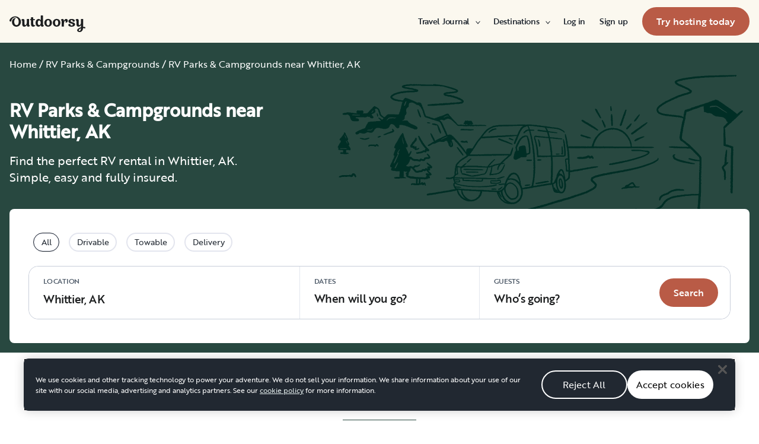

--- FILE ---
content_type: text/html; charset=utf-8
request_url: https://www.outdoorsy.com/rv-parks-and-campgrounds/whittier-ak
body_size: 27239
content:
<!DOCTYPE html><html lang="en-us"><head><link rel="preload" as="style" data-href="https://use.typekit.net/sek7qeo.css" data-optimized-fonts="true"/><meta charSet="utf-8"/><link rel="preconnect" href="https://use.typekit.net" crossorigin="anonymous"/><link rel="preconnect" href="https://p.typekit.net" crossorigin="anonymous"/><link rel="stylesheet" data-href="https://use.typekit.net/sek7qeo.css" data-optimized-fonts="true"/><link rel="icon" href="/favicon.png"/><link rel="manifest" href="/manifest.json"/><meta property="fb:app_id" content="604465049688341"/><meta name="application-name" content="Outdoorsy"/><meta name="theme-color" content="#ffffff"/><meta name="apple-mobile-web-capable" content="yes"/><meta name="apple-mobile-web-title" content="Outdoorsy"/><meta name="apple-mobile-web-status-bar-style" content="black-translucent"/><meta name="version" content="e37ce6f"/><link rel="preconnect" href="https://cdn.segment.com" crossorigin="anonymous"/><link rel="preload" href="https://cdn.optimizely.com/datafiles/VA837yshM4H8cwibjQNoJ.json"/><link rel="preconnect" href="//logx.optimizely.com"/><title>Discover the top RV Parks &amp; Campgrounds in Whittier, AK so you can plan the best trip | Outdoorsy</title><meta name="description" content="Looking for the best camping spots in Whittier, AK? Discover and book the best Whittier, AK area campgrounds for tent camping, RV camping, cabins, glamping and more, with millions of photos and reviews from campers like you."/><meta name="viewport" content="width=device-width, initial-scale=1, maximum-scale=1"/><meta property="fb:app_id" content="604465049688341"/><meta property="og:title" content="Discover the top RV Parks &amp;amp; Campgrounds in Whittier, AK so you can plan the best trip"/><meta property="og:description" content="Looking for the best camping spots in Whittier, AK? Discover and book the best Whittier, AK area campgrounds for tent camping, RV camping, cabins, glamping and more, with millions of photos and reviews from campers like you."/><meta property="og:site_name" content="Outdoorsy"/><meta property="og:image" content="/_next/static/media/homepage-social-media-thumbnail.be22b497.jpg"/><meta name="twitter:card" content="summary_large_image"/><meta name="twitter:site" content="@outdoorsy"/><meta name="twitter:creator" content="@outdoorsy"/><meta name="twitter:title" content="Discover the top RV Parks &amp;amp; Campgrounds in Whittier, AK so you can plan the best trip"/><meta name="twitter:description" content="Looking for the best camping spots in Whittier, AK? Discover and book the best Whittier, AK area campgrounds for tent camping, RV camping, cabins, glamping and more, with millions of photos and reviews from campers like you."/><meta name="twitter:image" content="/_next/static/media/homepage-social-media-thumbnail.be22b497.jpg"/><link rel="canonical" href="https://www.outdoorsy.com/rv-parks-and-campgrounds/whittier-ak"/><meta name="robots" content="max-image-preview:large"/><meta name="next-head-count" content="33"/><link rel="preload" href="/_next/static/css/0b857b9f43c83f8a.css" as="style"/><link rel="stylesheet" href="/_next/static/css/0b857b9f43c83f8a.css" data-n-g=""/><link rel="preload" href="/_next/static/css/1f2e12b7aa1af80f.css" as="style"/><link rel="stylesheet" href="/_next/static/css/1f2e12b7aa1af80f.css" data-n-p=""/><noscript data-n-css=""></noscript><script defer="" nomodule="" src="/_next/static/chunks/polyfills-78c92fac7aa8fdd8.js"></script><script src="https://cdn.cookielaw.org/scripttemplates/otSDKStub.js" data-domain-script="0192f822-f2dd-7198-a9f7-766683b5409e" defer="" data-nscript="beforeInteractive"></script><script src="/_next/static/chunks/webpack-41d3562d1f19b903.js" defer=""></script><script src="/_next/static/chunks/framework-6715d5e8566eab13.js" defer=""></script><script src="/_next/static/chunks/main-c85018673b3249e2.js" defer=""></script><script src="/_next/static/chunks/pages/_app-5f1c6970f2f4085a.js" defer=""></script><script src="/_next/static/chunks/86492-c7b11fd0e2012671.js" defer=""></script><script src="/_next/static/chunks/1216-d718d3b654824556.js" defer=""></script><script src="/_next/static/chunks/47311-9b57657c9daee51e.js" defer=""></script><script src="/_next/static/chunks/91670-d849a1133468a20a.js" defer=""></script><script src="/_next/static/chunks/pages/campground-directory-c6d9f9339b3b1b6b.js" defer=""></script><script src="/_next/static/e37ce6f/_buildManifest.js" defer=""></script><script src="/_next/static/e37ce6f/_ssgManifest.js" defer=""></script><link rel="stylesheet" href="https://use.typekit.net/sek7qeo.css"/></head><body class=""><div id="__next"><!--$--><!--/$--><!--$--><!--/$--><!--$--><div class="fixed z-1299 bottom-6 right-6 transition-[margin-bottom] duration-300"></div><!--/$--><div class="font-sans" id="app"><div id="global-headers" class="relative md:sticky md:top-0 md:z-1299"><div class=""><header id="global-header" data-testid="global-header" class="z-40 relative bg-canvas-100 text-gray-900"><div class="grid grid-cols-main container-main gap-x-default"><div class="flex items-center justify-between py-3 col-content lg:py-7 sm:py-4 h-18 container-main w-full lg:py-7 sm:py-4"><a href="/" class="mr-4"><svg xmlns="http://www.w3.org/2000/svg" width="128" height="29" fill="none" viewBox="0 0 128 29" class="translate-y-1 transform text-gray-900"><path fill="currentColor" d="m32.962 6.037-.025 8.622a3.1 3.1 0 0 0 .185 1.186c.078.23.216.436.399.595q.296.194.627.32a.32.32 0 0 1 .197.297q0 .473-.738 1.203t-1.92.73q-1.008 0-1.625-.582a2.62 2.62 0 0 1-.767-1.571l-.114-.996c-.427 1.007-1.052 1.844-1.806 2.356a4.4 4.4 0 0 1-2.412.791q-1.551.024-2.474-.935t-.923-2.845V10.28c0-1.447-.627-1.805-.627-1.805a2.6 2.6 0 0 0-.653-.297.33.33 0 0 1-.22-.322q0-.495.749-1.224a2.63 2.63 0 0 1 1.908-.73q1.18 0 1.908.73.727.73.726 2.015v5.64q0 1.088.382 1.584a1.11 1.11 0 0 0 .971.469q.913-.048 1.674-1.274.762-1.225.764-3.073V6.037a16.5 16.5 0 0 1 3.814 0M42.68 7.93h-2.606v5.346q0 1.781.443 2.485.442.705 1.596.706.367-.009.726-.087.263-.06.532-.087a.24.24 0 0 1 .265.267q0 .743-1.12 1.584-1.118.84-2.694.84-3.545 0-3.545-4.377V7.925h-1.413a4 4 0 0 1 0-1.682h1.396V3.207a15.8 15.8 0 0 1 3.84.024v3.017h2.58a4.3 4.3 0 0 1 0 1.683M57.094 16.436q.31.193.652.32a.35.35 0 0 1 .221.297q0 .593-.811 1.262a2.86 2.86 0 0 1-1.87.668q-1.11 0-1.785-.68c-.452-.453-.745-1.137-.798-1.962a4.65 4.65 0 0 1-1.595 1.924 4.04 4.04 0 0 1-2.326.694q-2.193 0-3.52-1.819t-1.329-4.613q0-2.672 1.379-4.638 1.378-1.965 3.618-1.963c1.706 0 3.011.802 3.765 2.272V.188a9.75 9.75 0 0 1 3.815 0l-.012 6.778q-.012 6.036-.012 7.617s-.01 1.452.608 1.853m-5.125-1.25q.726-1.15.726-2.733 0-1.631-.689-2.807-.688-1.174-1.845-1.174-1.064 0-1.749 1.069-.684 1.069-.714 2.793-.024 1.83.678 2.918t1.76 1.088q1.108 0 1.833-1.15zM69.805 7.617q1.796 1.817 1.797 4.711 0 2.919-1.772 4.787t-4.678 1.87q-2.805 0-4.639-1.793t-1.832-4.834q0-2.844 1.834-4.7 1.833-1.856 4.636-1.855 2.859 0 4.654 1.814M67.17 15.58q.69-1.203.69-3.154 0-1.93-.676-3.19-.677-1.26-2.033-1.257-1.23 0-1.968 1.203-.737 1.203-.74 3.128 0 2.028.764 3.254.763 1.225 1.97 1.224 1.303-.003 1.995-1.203zM84.13 7.617q1.796 1.817 1.796 4.711 0 2.919-1.771 4.787t-4.678 1.87q-2.803 0-4.639-1.793-1.835-1.793-1.833-4.834 0-2.844 1.833-4.7 1.835-1.856 4.64-1.855 2.855 0 4.652 1.814m-2.634 7.964q.69-1.203.69-3.154 0-1.93-.677-3.19-.676-1.26-2.032-1.262-1.23 0-1.969 1.202-.74 1.203-.738 3.129 0 2.029.764 3.253.763 1.226 1.969 1.224 1.305.003 1.993-1.197zM91.857 18.815v-5.17q.027-1.886.59-3.222.564-1.336 1.423-1.38a.75.75 0 0 1 .726.334c.163.263.244.569.234.879q-.01.474-.123.935l-.123.544q0 .447.911.446 1.107 0 1.981-.964c.576-.626.889-1.45.874-2.301q0-1.362-.763-2.201-.764-.84-2.037-.835a3.27 3.27 0 0 0-2.29.99c-.655.642-1.178 1.643-1.462 2.732 0-.445-.052-.91-.068-1.125q-.1-1.238-.714-1.917-.615-.68-1.666-.68a2.67 2.67 0 0 0-1.92.73q-.762.729-.763 1.202a.36.36 0 0 0 .222.296c.357.126.67.354.898.657.188.267.282.763.282 1.47v8.58zM103.881 10.491a7 7 0 0 0 1.883.828q1.106.322 2.215.706a4.86 4.86 0 0 1 1.883 1.162 2.67 2.67 0 0 1 .775 1.966q0 1.683-1.562 2.746-1.563 1.064-4.271 1.09-2.537 0-4.098-.817-1.563-.816-1.564-2.104a1.69 1.69 0 0 1 .567-1.336 2.12 2.12 0 0 1 1.452-.495c.38.003.755.08 1.107.223q.567.221.567.42l-.024.198a4 4 0 0 0-.026.401 1.47 1.47 0 0 0 .492 1.137q.493.447 1.527.447.958 0 1.501-.459a1.39 1.39 0 0 0 .541-1.1q0-.67-.775-1.088a8.7 8.7 0 0 0-1.871-.718q-1.095-.296-2.19-.692a4.66 4.66 0 0 1-1.87-1.247 2.95 2.95 0 0 1-.776-2.078q0-1.604 1.551-2.708t3.814-1.093q2.537 0 3.951.84 1.413.84 1.412 2.051 0 .865-.541 1.36t-1.428.496a2.9 2.9 0 0 1-1.089-.223q-.555-.222-.554-.445a.4.4 0 0 1 .024-.099q.03-.104.038-.21.012-.135.012-.26a1.66 1.66 0 0 0-.418-1.137q-.418-.47-1.306-.47a1.75 1.75 0 0 0-1.241.444 1.33 1.33 0 0 0-.483.993q0 .763.775 1.271M127.31 19.575c-.513-.28-1.32-.286-1.646-.3q-.693-.029-1.319 0V6.036a13.3 13.3 0 0 0-3.789 0v5.95q0 1.855-.763 3.073t-1.674 1.273a1.11 1.11 0 0 1-.972-.469q-.384-.495-.382-1.583V8.647q0-1.284-.726-2.015-.726-.73-1.908-.73a2.62 2.62 0 0 0-1.912.73q-.75.729-.75 1.224a.34.34 0 0 0 .222.322c.717.032 1.071.902 1.071.902.153.381.224.791.208 1.203v4.848q0 1.88.923 2.856.923.978 2.474.953a4.6 4.6 0 0 0 2.412-.742c.754-.478 1.411-1.298 1.822-2.271v4.009c-.101.03-.219.056-.352.093-1.831.524-3.366 1.288-4.564 2.303-.968.82-1.675 1.737-1.575 2.95.142 1.712 2.501 2.988 4.905 2.672 1.397-.185 2.321-.737 3.022-1.47 1.089-1.127 1.583-2.465 1.901-3.86.096-.423.172-.854.266-1.32q1.111.15 2.191.453c.645.163 1.509.267 1.596-.942a1.2 1.2 0 0 0-.681-1.24m-10.42 5.612c-.387-1.105.921-2.096 2.07-2.729q.623-.352 1.29-.613c.161-.065.258-.1.258-.1-.399 5.154-3.057 5.05-3.618 3.449zM18.58 7.089c-1.819-3.764-5.652-5.586-8.89-5.586-1.806 0-3.584.456-5.17 1.326C1.33 4.644-.335 7.847.058 9.152c0 0 .349 1.163 1.921 1.123.74-.02 1.034-.52 1.087-.95.19-2.139 1.886-4.607 4.302-5.686 1.3-.582 2.785-.588 4.408.152a5.98 5.98 0 0 1 2.984 3.032c.545 1.049.821 2.342.821 3.887q0 2.527-.965 4.078C13.97 15.823 13 16.34 11.782 16.34c-1.128 0-2.008-.535-2.72-1.584S7.997 12.46 7.997 10.71c0-1.664.344-3.172 1.034-4.206a3.54 3.54 0 0 1 1.206-1.172.483.483 0 0 0 .223-.61.47.47 0 0 0-.434-.28c-3.947 0-5.887 3.39-5.887 6.268 0 6.445 4.536 8.278 7.63 8.278 4.348 0 7.614-3.875 7.614-8.309a8.6 8.6 0 0 0-.804-3.59"></path></svg></a><div id="global-header-spacer" class="grow"></div><button class="ml-4 lg:hidden text-gray-900 rounded-full bg-white w-10 h-10 flex items-center justify-center shrink-0"><svg width="1em" height="1em" viewBox="0 0 24 24" fill="none" xmlns="http://www.w3.org/2000/svg" role="img" aria-label="menu icon" font-size="24"><path fill-rule="evenodd" clip-rule="evenodd" d="M3 7H21C21.6 7 22 6.6 22 6C22 5.4 21.6 5 21 5H3C2.4 5 2 5.4 2 6C2 6.6 2.4 7 3 7ZM22 12C22 12.6 21.6 13 21 13H3C2.4 13 2 12.6 2 12C2 11.4 2.4 11 3 11H21C21.6 11 22 11.4 22 12ZM3 17H21C21.6 17 22 17.4 22 18C22 18.6 21.6 19 21 19H3C2.4 19 2 18.6 2 18C2 17.4 2.4 17 3 17Z" fill="currentColor"></path></svg></button><div class="hidden lg:block"><nav><ul class="flex items-center" role="menubar"><li role="menuitem" aria-haspopup="true" class="py-5 autoType900 md:autoType800 xl:text xl:autoType300 xl:ml-8 xl:p-0 GlobalHeaderNavMenuItem_newNavMenuItem__oigCO text-gray-900"><button class="flex items-center lg:highlight text-gray-800 GlobalHeaderNavMenuItem_link__Izm25 before-focus-style" data-testid="travel-journal-btn" data-on-transparent-header="false">Travel Journal<svg xmlns="http://www.w3.org/2000/svg" width="20" height="20" fill="none" viewBox="0 0 20 20" class="w-4 mb-1 ml-2 transform rotate-180 xl:-rotate-90 xl:m-0 xl:w-3 xl:translate-x-1 xl:translate-y-0.5 lg:-rotate-90 lg:m-0 lg:w-3 lg:translate-x-1 lg:translate-y-0.5 GlobalHeaderNavMenuItem_linkCaret__Dc2VL" data-has-submenu="true"><path fill="currentColor" fill-rule="evenodd" d="M6.273 10.566a.722.722 0 0 1 0-1.132l6.134-5.2a1.05 1.05 0 0 1 1.32 0 .722.722 0 0 1 0 1.132L8.253 10l5.474 4.634a.722.722 0 0 1 0 1.132 1.05 1.05 0 0 1-1.32 0z" clip-rule="evenodd"></path></svg></button><div class="hidden"><div class="absolute inset-0 flex flex-col -m-4 bg-canvas-100 md:relative lg:bg-transparent lg:h-auto md:h-full xl:h-auto"><div class="lg:hidden"><button class="flex items-center px-4 py-5 text-gray-800 border-none bg-canvas-100" aria-label="Back"><span class="sr-only">Back</span><svg xmlns="http://www.w3.org/2000/svg" width="20" height="20" fill="none" viewBox="0 0 20 20" class="Icon_icon__h86M2" data-size="small"><path fill="currentColor" fill-rule="evenodd" d="M6.273 10.566a.722.722 0 0 1 0-1.132l6.134-5.2a1.05 1.05 0 0 1 1.32 0 .722.722 0 0 1 0 1.132L8.253 10l5.474 4.634a.722.722 0 0 1 0 1.132 1.05 1.05 0 0 1-1.32 0z" clip-rule="evenodd"></path></svg><span class="ml-2 text-gray-800 autoType300">Back</span></button><div class="bf-OFU1N !border-gray-310 mx-4 bf-V9U1M"></div></div><div class="flex-1 p-4 overflow-y-auto"><div class="flex flex-col w-full lg:flex-row gap-4" data-testid="travel-journal-dropdown"><div class="flex flex-col pb-4 mb-4 lg:mb-0 lg:pb-0 gap-y-4 lg:w-48 gap-x-4 lg:border-r lg:border-gray-310"><span class="font-bold text-gray-800 autoType300">Resources and guides</span><ul role="menu" class="grid gap-y-4 gap-x-4 lg:gap-x-6"><li><a href="/blog/category/how-to-guides" class="py-1 text-gray-800 autoType300 before-focus-style"><span aria-hidden="true">How-to guides</span></a></li><li><a href="/guide/seasonal/summer" class="py-1 text-gray-800 autoType300 before-focus-style"><span aria-hidden="true">2025 Summer guide</span></a></li><li><a href="/blog/category/rv-lifestyle" class="py-1 text-gray-800 autoType300 before-focus-style"><span aria-hidden="true">RV lifestyle</span></a></li><li><a href="/blog/category/news-events" class="py-1 text-gray-800 autoType300 before-focus-style"><span aria-hidden="true">News and events</span></a></li><li><a href="/gift-cards" class="py-1 text-gray-800 autoType300 before-focus-style"><span aria-hidden="true">Gift cards</span></a></li></ul></div><div class="flex flex-col pb-4 mb-4 lg:mb-0 lg:pb-0 gap-y-4 lg:w-48 gap-x-4 lg:border-r lg:border-gray-310"><span class="font-bold text-gray-800 autoType300">RV Owners</span><ul role="menu" class="grid gap-y-4 gap-x-4 lg:gap-x-6"><li><a href="/blog/category/rv-maintenance" class="py-1 text-gray-800 autoType300 before-focus-style"><span aria-hidden="true">RV maintenance</span></a></li><li><a href="/blog/category/rv-remodeling-diy" class="py-1 text-gray-800 autoType300 before-focus-style"><span aria-hidden="true">Remodeling and DIY</span></a></li><li><a href="/blog/category/rv-business-tips" class="py-1 text-gray-800 autoType300 before-focus-style"><span aria-hidden="true">RV business tips</span></a></li><li><a href="/blog/category/owner-stories" class="py-1 text-gray-800 autoType300 before-focus-style"><span aria-hidden="true">Host stories</span></a></li></ul></div><div class="flex flex-col pb-4 mb-4 lg:mb-0 lg:pb-0 gap-y-4 lg:w-48 gap-x-4 "><span class="font-bold text-gray-800 autoType300">Travel inspiration</span><ul role="menu" class="grid gap-y-4 gap-x-4 lg:gap-x-6"><li><a href="/blog/category/rv-beginner-tips" class="py-1 text-gray-800 autoType300 before-focus-style"><span aria-hidden="true">RV beginner tips</span></a></li><li><a href="/blog/category/trip-planning" class="py-1 text-gray-800 autoType300 before-focus-style"><span aria-hidden="true">Trip planning</span></a></li><li><a href="/blog/category/rv-travel-hacks" class="py-1 text-gray-800 autoType300 before-focus-style"><span aria-hidden="true">RV travel hacks</span></a></li><li><a href="/blog/category/rv-parks-campgrounds" class="py-1 text-gray-800 autoType300 before-focus-style"><span aria-hidden="true">RV parks and campgrounds</span></a></li><li><a href="/blog/category/outdoorsy-renters" class="py-1 text-gray-800 autoType300 before-focus-style"><span aria-hidden="true">Guest stories</span></a></li></ul></div></div></div></div></div></li><li role="menuitem" aria-haspopup="true" class="py-5 autoType900 md:autoType800 xl:text xl:autoType300 xl:ml-8 xl:p-0 GlobalHeaderNavMenuItem_newNavMenuItem__oigCO text-gray-900"><button class="flex items-center lg:highlight text-gray-800 GlobalHeaderNavMenuItem_link__Izm25 before-focus-style" data-testid="destinations-btn" data-on-transparent-header="false">Destinations<svg xmlns="http://www.w3.org/2000/svg" width="20" height="20" fill="none" viewBox="0 0 20 20" class="w-4 mb-1 ml-2 transform rotate-180 xl:-rotate-90 xl:m-0 xl:w-3 xl:translate-x-1 xl:translate-y-0.5 lg:-rotate-90 lg:m-0 lg:w-3 lg:translate-x-1 lg:translate-y-0.5 GlobalHeaderNavMenuItem_linkCaret__Dc2VL" data-has-submenu="true"><path fill="currentColor" fill-rule="evenodd" d="M6.273 10.566a.722.722 0 0 1 0-1.132l6.134-5.2a1.05 1.05 0 0 1 1.32 0 .722.722 0 0 1 0 1.132L8.253 10l5.474 4.634a.722.722 0 0 1 0 1.132 1.05 1.05 0 0 1-1.32 0z" clip-rule="evenodd"></path></svg></button><div class="hidden"><div class="absolute inset-0 flex flex-col -m-4 bg-canvas-100 md:relative lg:bg-transparent lg:h-auto md:h-full xl:h-auto"><div class="lg:hidden"><button class="flex items-center px-4 py-5 text-gray-800 border-none bg-canvas-100" aria-label="Back"><span class="sr-only">Back</span><svg xmlns="http://www.w3.org/2000/svg" width="20" height="20" fill="none" viewBox="0 0 20 20" class="Icon_icon__h86M2" data-size="small"><path fill="currentColor" fill-rule="evenodd" d="M6.273 10.566a.722.722 0 0 1 0-1.132l6.134-5.2a1.05 1.05 0 0 1 1.32 0 .722.722 0 0 1 0 1.132L8.253 10l5.474 4.634a.722.722 0 0 1 0 1.132 1.05 1.05 0 0 1-1.32 0z" clip-rule="evenodd"></path></svg><span class="ml-2 text-gray-800 autoType300">Back</span></button><div class="bf-OFU1N !border-gray-310 mx-4 bf-V9U1M"></div></div><div class="flex-1 p-4 overflow-y-auto"><div class="lg:w-72" data-testid="destinations-dropdown"><div class="flex flex-col pb-6 mb-6 border-b gap-y-6 border-gray-310"><span class="font-bold text-gray-800 autoType300">Featured RV destinations</span><ul role="menu" class="grid gap-y-6 gap-x-4 lg:gap-x-6" style="grid-template-columns:auto auto"><li><a href="/rv-rental/georgia/atlanta" title="RV Rental Atlanta" class="py-1 text-gray-800 autoType300 before-focus-style"><span aria-hidden="true">Atlanta</span></a></li><li><a href="/rv-rental/texas/austin" title="RV Rental Austin" class="py-1 text-gray-800 autoType300 before-focus-style"><span aria-hidden="true">Austin</span></a></li><li><a href="/rv-rental/texas/houston" title="RV Rental Houston" class="py-1 text-gray-800 autoType300 before-focus-style"><span aria-hidden="true">Houston</span></a></li><li><a href="/rv-rental/nevada/las-vegas" title="RV Rental Las Vegas" class="py-1 text-gray-800 autoType300 before-focus-style"><span aria-hidden="true">Las Vegas</span></a></li><li><a href="/rv-rental/california/los-angeles" title="RV Rental Los Angeles" class="py-1 text-gray-800 autoType300 before-focus-style"><span aria-hidden="true">Los Angeles</span></a></li><li><a href="/rv-rental/new-york/new-york" title="RV Rental New York" class="py-1 text-gray-800 autoType300 before-focus-style"><span aria-hidden="true">New York</span></a></li><li><a href="/rv-rental/arizona/phoenix" title="RV Rental Phoenix" class="py-1 text-gray-800 autoType300 before-focus-style"><span aria-hidden="true">Phoenix</span></a></li><li><a href="/rv-rental/california/san-diego" title="RV Rental San Diego" class="py-1 text-gray-800 autoType300 before-focus-style"><span aria-hidden="true">San Diego</span></a></li><li><a href="/rv-rental/california/san-francisco" title="RV Rental San Francisco" class="py-1 text-gray-800 autoType300 before-focus-style"><span aria-hidden="true">San Francisco</span></a></li><li><a href="/rv-rental/washington/seattle" title="RV Rental Seattle" class="py-1 text-gray-800 autoType300 before-focus-style"><span aria-hidden="true">Seattle</span></a></li></ul></div><div class="grid gap-y-3 md:gap-y-6"><a href="/rv-rental" class="py-1 text-gray-800 whitespace-nowrap autoType300 before-focus-style"><span aria-hidden="true">See all cities</span></a><a href="/guide/parks" class="py-1 text-gray-800 whitespace-nowrap autoType300 before-focus-style"><span aria-hidden="true">See all National &amp; state parks</span></a></div></div></div></div></div></li><li role="menuitem" aria-haspopup="true" class="py-5 autoType900 md:autoType800 xl:text xl:autoType300 xl:ml-8 xl:p-0 GlobalHeaderNavMenuItem_newNavMenuItem__oigCO text-gray-900"><button class="flex items-center lg:highlight text-gray-800 GlobalHeaderNavMenuItem_link__Izm25 before-focus-style" data-testid="login-btn" data-on-transparent-header="false">Log in<svg xmlns="http://www.w3.org/2000/svg" width="20" height="20" fill="none" viewBox="0 0 20 20" class="w-4 mb-1 ml-2 transform rotate-180 xl:-rotate-90 xl:m-0 xl:w-3 xl:translate-x-1 xl:translate-y-0.5 lg:-rotate-90 lg:m-0 lg:w-3 lg:translate-x-1 lg:translate-y-0.5 GlobalHeaderNavMenuItem_linkCaret__Dc2VL" data-has-submenu="false"><path fill="currentColor" fill-rule="evenodd" d="M6.273 10.566a.722.722 0 0 1 0-1.132l6.134-5.2a1.05 1.05 0 0 1 1.32 0 .722.722 0 0 1 0 1.132L8.253 10l5.474 4.634a.722.722 0 0 1 0 1.132 1.05 1.05 0 0 1-1.32 0z" clip-rule="evenodd"></path></svg></button></li><li role="menuitem" aria-haspopup="true" class="py-5 autoType900 md:autoType800 xl:text xl:autoType300 xl:ml-8 xl:p-0 GlobalHeaderNavMenuItem_newNavMenuItem__oigCO text-gray-900"><button class="flex items-center lg:highlight text-gray-800 GlobalHeaderNavMenuItem_link__Izm25 before-focus-style" data-testid="signup-btn" data-on-transparent-header="false">Sign up<svg xmlns="http://www.w3.org/2000/svg" width="20" height="20" fill="none" viewBox="0 0 20 20" class="w-4 mb-1 ml-2 transform rotate-180 xl:-rotate-90 xl:m-0 xl:w-3 xl:translate-x-1 xl:translate-y-0.5 lg:-rotate-90 lg:m-0 lg:w-3 lg:translate-x-1 lg:translate-y-0.5 GlobalHeaderNavMenuItem_linkCaret__Dc2VL" data-has-submenu="false"><path fill="currentColor" fill-rule="evenodd" d="M6.273 10.566a.722.722 0 0 1 0-1.132l6.134-5.2a1.05 1.05 0 0 1 1.32 0 .722.722 0 0 1 0 1.132L8.253 10l5.474 4.634a.722.722 0 0 1 0 1.132 1.05 1.05 0 0 1-1.32 0z" clip-rule="evenodd"></path></svg></button></li><li role="menuitem" aria-haspopup="false" class="py-5 autoType900 md:autoType800 xl:text xl:autoType300 xl:ml-8 xl:p-0 GlobalHeaderNavMenuItem_newNavMenuItem__oigCO text-gray-900"><a href="/become-a-host" aria-disabled="false" class="bf-CnCFR bf-2X1Pr bf-tmfNN bf-bBhu9"><span class="bf-kTIo-">Try hosting today</span></a></li></ul></nav></div><div class="lg:hidden"></div></div></div></header></div></div><div class="relative min-h-[60vh]"><div class="CampgroundDirectoryTemplate_campgroundDirectory___7aWD"><div class="flex flex-col w-full Hero_hero__7Txfn Hero_heroBackgroundGreen__2_glL" id="serp-hero-section"><div class="flex flex-col w-full px-4 max-w-xxl  relative justify-between h-full"><div class="hidden lg:block absolute w-full h-full bg-right bg-no-repeat -mx-8 Hero-module_heroImage_3epY9 Hero_heroImage__1kUSF" style="background-image:url(&#x27;/_next/static/media/default.f59f8a43.png&#x27;)"></div><div class="z-10 mt-6 mb-8"><ol itemscope="" itemType="http://schema.org/BreadcrumbList" class="Breadcrumbs_breadcrumbs__OByax text-white"><li class="whitespace-nowrap" itemProp="itemListElement" itemscope="" itemType="http://schema.org/ListItem"><a href="/" title="Home" itemscope="" itemType="http://schema.org/Thing" itemProp="item" itemID="/"><span itemProp="name">Home</span></a><meta itemProp="position" content="1"/></li><li class="whitespace-nowrap" itemProp="itemListElement" itemscope="" itemType="http://schema.org/ListItem"><a href="https://www.outdoorsy.com/rv-parks-and-campgrounds" title="RV Parks &amp; Campgrounds" itemscope="" itemType="http://schema.org/Thing" itemProp="item" itemID="https://www.outdoorsy.com/rv-parks-and-campgrounds"><span itemProp="name">RV Parks &amp; Campgrounds</span></a><meta itemProp="position" content="2"/></li><li class="whitespace-nowrap" itemProp="itemListElement" itemscope="" itemType="http://schema.org/ListItem"><a href="https://www.outdoorsy.com/rv-parks-and-campgrounds/whittier-ak" title="RV Parks &amp; Campgrounds near Whittier, AK" itemscope="" itemType="http://schema.org/Thing" itemProp="item" itemID="https://www.outdoorsy.com/rv-parks-and-campgrounds/whittier-ak"><span itemProp="name">RV Parks &amp; Campgrounds near Whittier, AK</span></a><meta itemProp="position" content="3"/></li></ol></div><div class="z-10 flex flex-col w-full my-4 "><div class="xxl:px-0 md:pt-0 mb-4 text-white Hero_maxTextWidth__mH1mu"><h1 class="mb-2 text-2xl font-bold leading-tight text-left md:text-3xl md:mb-4" data-test-title="true">RV Parks &amp; Campgrounds near Whittier, AK</h1><p class="mb-6 text-lg text-left md:text-xl">Find the perfect RV rental in Whittier, AK. Simple, easy and fully insured.</p></div><div class="UniversalSearch_fullUniversalSearch__aTCGK UniversalSearch_withoutTabListMenu__x7RLF"><div class="UniversalSearchContainer_secondary__H6zCp UniversalSearch_categoryTabs__558V2"><ul class="UniversalSearchContainer_tab_list__fZwde" role="tablist"><li><button class="UniversalSearchContainer_header_tab__aU18c" data-opened="true" data-toggle="tab" role="tablist" tabindex="0">All</button></li><li><button class="UniversalSearchContainer_header_tab__aU18c" data-opened="false" data-toggle="tab" role="tablist" tabindex="1">Drivable</button></li><li><button class="UniversalSearchContainer_header_tab__aU18c" data-opened="false" data-toggle="tab" role="tablist" tabindex="2">Towable</button></li><li><button class="UniversalSearchContainer_header_tab__aU18c" data-opened="false" data-toggle="tab" role="tablist" tabindex="3">Delivery</button></li><span class="UniversalSearchContainer_border_bottom__TAFIW" style="display:none"></span></ul></div><div class="hidden md:block "><form class="
        DesktopUniversalSearch_search_homepage__Teggb
        bg-gray-100
        DesktopUniversalSearch_hasStayFilter__IKosR
      "><div class="DesktopUniversalSearch_search_wrapper__QT3Q7 "><div class="bg-white DesktopUniversalSearch_search_location__xVcBt  lg:rounded-2xl LocationSearchInput_locationTab__fw6Tj  rounded-t-2xl"><div class="LocationSearchInput_homeInputContainer__pH1pV" data-focus="false"><span class="DesktopUniversalSearch_homeLabel__AKjCY">Location</span><input class="LocationSearchInput_homeInput__VtGJZ" placeholder="Type to search" aria-autocomplete="list" autoComplete="off" autoCapitalize="none" spellcheck="false" value=""/><span>Where will your adventure start?</span></div></div><button type="button" class="bg-white DesktopUniversalSearch_date_tab__0AssP DesktopUniversalSearch_homeDateButton__sRwFD md:rounded-bl-2xl md:border-l-0 lg:rounded-bl-none"><span class="DesktopUniversalSearch_homeLabel__AKjCY">Dates</span>When will you go?</button><button type="button" class="bg-white DesktopUniversalSearch_date_tab__0AssP DesktopUniversalSearch_homeGuestButton__1I0IR" aria-label="Click to add guests"><span class="DesktopUniversalSearch_homeLabel__AKjCY">Guests</span>Who‘s going?</button><div class="md:self-center DesktopUniversalSearch_searchBtnWrapper__uPfYd
      
      rounded-tr-2xl bg-white
      rounded-br-2xl
      
    "><button type="submit" class="bf-CnCFR bf-2X1Pr bf-tmfNN undefined undefined" aria-disabled="false"><span class="bf-kTIo-">Search</span></button></div></div></form></div><div class="w-full md:hidden grid grid-flow-col auto-cols-fr "><div class="w-full bg-white rounded-[12px]"><form><div class="MobileUniversalSearch_stayLocation__BrQUK"><div class="flex flex-col justify-center gap-y-1"><label for="header-address-btn" class="block text-xs font-bold text-left text-gray-500 uppercase semiHighlight">Location</label><button class="text-left border-2 border-transparent highlight leading-5 md:h-full md:px-4 md:bg-gray-100 md:font-normal truncate -mx-0.5 " id="header-address-btn" data-testid="add-address-btn" type="button" aria-expanded="false" aria-controls="header-address-dialog" aria-label="Click to add a location">Where to?</button></div></div><div class="MobileUniversalSearch_stayDatesWrapper__HcBOe"><div class="MobileUniversalSearch_stayDates__mG8xt"><div class="flex flex-col justify-center gap-y-1"><label for="header-dates-btn" class="block text-xs font-bold text-left text-gray-500 uppercase semiHighlight">Dates</label><button class="text-left border-2 border-transparent highlight leading-5 md:h-full md:px-4 md:bg-gray-100 md:font-normal truncate " id="header-dates-btn" data-testid="add-dates-btn" type="button" aria-expanded="false" aria-controls="header-dates-dialog" aria-label="Click to add dates">When?</button></div></div><div class="MobileUniversalSearch_stayGuests__fiVmF"><div class="flex flex-col justify-center gap-y-1"><label for="header-guests-btn" class="block text-xs font-bold text-left text-gray-500 uppercase semiHighlight">Guests</label><button class="text-left border-2 border-transparent highlight leading-5 md:h-full md:px-4 md:bg-gray-100 md:font-normal truncate " id="header-guests-btn" data-testid="add-guests-btn" type="button" aria-expanded="false" aria-controls="header-guests-dialog" aria-label="Click to add guests">Who‘s going?</button></div></div></div><div class="MobileUniversalSearch_staySearch__M_H3E"><button type="button" class="bf-CnCFR bf-2X1Pr bf-tmfNN bf-bBhu9" aria-disabled="false"><span class="bf-kTIo-">Search</span></button></div></form></div></div></div></div></div></div><div class="flex flex-col w-full px-4 max-w-xxl  mt-8"><h2 class="SectionTitle_title__JOFTg ">Discover <!-- -->RV Parks &amp; Campgrounds near Whittier, AK</h2><hr class="SectionTitle_divider__rgb7h"/></div><div class="flex flex-col w-full px-4 max-w-xxl  mb-8 md:mt-6"><div class="flex flex-col items-start my-6 lg:flex-row"><div class="flex flex-col lg:w-2/3"><a href="https://www.outdoorsy.com/rv-rental/alaska/russian-river-campground" class="mb-2 lg:mt-4"><h2 class="text-2xl font-medium text-gray-900">Russian River Campground, AK</h2></a><div class="flex mb-4 lg:mb-8 Description_description__WI5Ba"><div class="flex flex-col items-start w-full grow"><div class="text-lg text-gray-900 Description_hidetitles__oWc1K"><h2>Overview</h2>
Russian River Campground is perched between the Russian and Kenai Rivers in south-central Alaska. It lies within driving distance of two main population centers, 110 miles south of Anchorage and 40 miles east of Soldotna, surrounded by the Chugach National Forest and the Kenai National Wildlife Refuge. 
<br /><br />
Each year, this area is visited by over 100,000 people who recreate at the Russian River Campground, Ferry Access Site, Sportsman's Boat Launch, Russian Lakes Trail and K'beq Site. Hiking, biking and fishing are popular pastimes.<h2>Recreation</h2>
The Russian River is the most popular sockeye salmon stream in Alaska and a top-rated spot for rainbow trout. Retention of sockeye salmon is legal from June 11th to August 20th. Silver salmon can be …</div><a href="https://www.outdoorsy.com/rv-rental/alaska/russian-river-campground" class="mt-2 text-lg font-medium text-gray-800 focus:outline-none">Read more about Russian River Campground, AK</a></div></div></div><div class="relative flex flex-col p-4 text-gray-900 border border-gray-200 rounded shadow-md lg:p-6 lg:mt-2 lg:ml-16 lg:mr-4 lg:w-1/3 hover:shadow-md"><div class="flex pt-2 font-bold"><div class="absolute"><svg xmlns="http://www.w3.org/2000/svg" width="20" height="25" fill="none" viewBox="0 0 20 25"><path fill="#373B3F" fill-rule="evenodd" d="M6.322 10.864a3.972 3.972 0 1 0 7.332-3.056 3.972 3.972 0 0 0-7.332 3.056m1.662-2.329a2.172 2.172 0 1 1 4.008 1.674 2.172 2.172 0 0 1-4.008-1.674" clip-rule="evenodd"></path><path fill="#373B3F" fill-rule="evenodd" d="M9.364 23.736A.9.9 0 0 0 10 24a.86.86 0 0 0 .696-.252c1.368-1.428 8.208-8.82 8.628-13.812a2 2 0 0 0 0-.252 2 2 0 0 0 0-.288c0-1.19-.233-2.367-.684-3.468a4.2 4.2 0 0 0-.384-.828 9 9 0 0 0-.972-1.5 4.3 4.3 0 0 0-.612-.672A5.7 5.7 0 0 0 16 2.292a9.26 9.26 0 0 0-6-2.208H8.968q-.356.106-.696.252H7.6L7.48.36l-.144.084a3 3 0 0 0-.36.12h-.12L6.4.756A9.32 9.32 0 0 0 .94 6.66q-.039.106-.06.216l-.072.216v.444q-.017.113-.038.221c-.03.16-.058.314-.058.463a7 7 0 0 0 0 .876q-.007.12 0 .24a2 2 0 0 0 0 .288v.216c.348 4.356 5.604 10.764 8.652 13.896M2.548 8.46l.072-.576.048-.012c.06-.06.06-.216.06-.264v-.252c.072-.096.072-.252.072-.252A7.52 7.52 0 0 1 7.072 2.4l.384-.18H7.6l.24-.204h.132q.159-.015.312-.06h.36l.516-.084A7.73 7.73 0 0 1 14.8 3.6q.312.309.576.66.261.233.468.516.473.557.816 1.2.17.292.276.612c.377.9.568 1.868.564 2.844a2 2 0 0 0 0 .252v.072c-.3 2.952-3.9 8.04-7.5 12-3.084-3.276-7.2-8.724-7.452-12.06a.6.6 0 0 0 0-.144 1 1 0 0 0 0-.168 1.3 1.3 0 0 0 0-.216 5 5 0 0 1 0-.708" clip-rule="evenodd"></path></svg></div><p class="px-2 pl-8">Location info</p></div><div class="pl-8">Russian River Campground Road, Cooper Landing, AK</div><div class="flex pt-4 font-bold"><div class="absolute"><svg xmlns="http://www.w3.org/2000/svg" width="22" height="21" fill="none" viewBox="0 0 22 21"><path fill="#000" fill-rule="evenodd" d="M21.165 7.213c.399.1.698.3.798.7.1.299 0 .698-.3.898l-4.584 4.493 1.096 6.39c.1.399-.1.798-.398.998-.2.1-.399.2-.598.2h-.498L11 17.895l-5.68 2.995c-.4.2-.798.1-1.097-.1s-.498-.599-.399-.998l1.097-6.39L.336 8.911c-.299-.2-.398-.6-.299-.999.2-.4.499-.699.897-.699l6.279-.998 2.89-5.69c.299-.7 1.495-.7 1.794 0l2.89 5.79zm-6.179 5.99q0-.448.3-.898l3.587-3.494-4.883-.7c-.399 0-.698-.199-.797-.498L11 3.22 8.807 7.713c-.199.2-.498.499-.797.499l-4.883.699 3.588 3.394q.299.45.299.899l-.897 4.892 4.385-2.297q.449-.3.897 0l4.385 2.297z" clip-rule="evenodd"></path></svg></div><p class="px-2 pl-8">Amenities</p></div><div class="pb-2 pl-8">Hiking, Camping, Fishing, Biking</div></div></div><div class="flex flex-col items-start my-6 lg:flex-row"><div class="flex flex-col lg:w-2/3"><a href="https://www.outdoorsy.com/rv-rental/alaska/williwaw-campground" class="mb-2 lg:mt-4"><h2 class="text-2xl font-medium text-gray-900">Williwaw Campground, AK</h2></a><div class="flex mb-4 lg:mb-8 Description_description__WI5Ba"><div class="flex flex-col items-start w-full grow"><div class="text-lg text-gray-900 Description_hidetitles__oWc1K"><h2>Overview</h2>
Williwaw Campground, an idyllic area, sits beside Williwaw Creek near the town of Girdwood, Alaska. The campground boasts prime fishing, hiking and wildlife watching all within the Portage Valley. <br /><br />

Next to the campground is the Williwaw Salmon Viewing Area, a top-notch spot for salmon viewing. In August, visitors can see these fish spawning in impressive numbers through the translucent waters. <br /><br />

The area is a great place to view numerous glaciated valleys and the Portage Glacier. Over the past 80 years, the glacier calved large icebergs into Portage Lake, located just east of the campground.<h2>Recreation</h2>
Wildlife viewing includes moose, brown and black bears, mountain goats, lynx, bald eagles and wolves. <br /><br /> 

The Williwaw Nature Trail can be reached from the …</div><a href="https://www.outdoorsy.com/rv-rental/alaska/williwaw-campground" class="mt-2 text-lg font-medium text-gray-800 focus:outline-none">Read more about Williwaw Campground, AK</a></div></div></div><div class="relative flex flex-col p-4 text-gray-900 border border-gray-200 rounded shadow-md lg:p-6 lg:mt-2 lg:ml-16 lg:mr-4 lg:w-1/3 hover:shadow-md"><div class="flex pt-2 font-bold"><div class="absolute"><svg xmlns="http://www.w3.org/2000/svg" width="20" height="25" fill="none" viewBox="0 0 20 25"><path fill="#373B3F" fill-rule="evenodd" d="M6.322 10.864a3.972 3.972 0 1 0 7.332-3.056 3.972 3.972 0 0 0-7.332 3.056m1.662-2.329a2.172 2.172 0 1 1 4.008 1.674 2.172 2.172 0 0 1-4.008-1.674" clip-rule="evenodd"></path><path fill="#373B3F" fill-rule="evenodd" d="M9.364 23.736A.9.9 0 0 0 10 24a.86.86 0 0 0 .696-.252c1.368-1.428 8.208-8.82 8.628-13.812a2 2 0 0 0 0-.252 2 2 0 0 0 0-.288c0-1.19-.233-2.367-.684-3.468a4.2 4.2 0 0 0-.384-.828 9 9 0 0 0-.972-1.5 4.3 4.3 0 0 0-.612-.672A5.7 5.7 0 0 0 16 2.292a9.26 9.26 0 0 0-6-2.208H8.968q-.356.106-.696.252H7.6L7.48.36l-.144.084a3 3 0 0 0-.36.12h-.12L6.4.756A9.32 9.32 0 0 0 .94 6.66q-.039.106-.06.216l-.072.216v.444q-.017.113-.038.221c-.03.16-.058.314-.058.463a7 7 0 0 0 0 .876q-.007.12 0 .24a2 2 0 0 0 0 .288v.216c.348 4.356 5.604 10.764 8.652 13.896M2.548 8.46l.072-.576.048-.012c.06-.06.06-.216.06-.264v-.252c.072-.096.072-.252.072-.252A7.52 7.52 0 0 1 7.072 2.4l.384-.18H7.6l.24-.204h.132q.159-.015.312-.06h.36l.516-.084A7.73 7.73 0 0 1 14.8 3.6q.312.309.576.66.261.233.468.516.473.557.816 1.2.17.292.276.612c.377.9.568 1.868.564 2.844a2 2 0 0 0 0 .252v.072c-.3 2.952-3.9 8.04-7.5 12-3.084-3.276-7.2-8.724-7.452-12.06a.6.6 0 0 0 0-.144 1 1 0 0 0 0-.168 1.3 1.3 0 0 0 0-.216 5 5 0 0 1 0-.708" clip-rule="evenodd"></path></svg></div><p class="px-2 pl-8">Location info</p></div><div class="pl-8">Portage Glacier Road, Anchorage, AK</div><div class="flex pt-4 font-bold"><div class="absolute"><svg xmlns="http://www.w3.org/2000/svg" width="22" height="21" fill="none" viewBox="0 0 22 21"><path fill="#000" fill-rule="evenodd" d="M21.165 7.213c.399.1.698.3.798.7.1.299 0 .698-.3.898l-4.584 4.493 1.096 6.39c.1.399-.1.798-.398.998-.2.1-.399.2-.598.2h-.498L11 17.895l-5.68 2.995c-.4.2-.798.1-1.097-.1s-.498-.599-.399-.998l1.097-6.39L.336 8.911c-.299-.2-.398-.6-.299-.999.2-.4.499-.699.897-.699l6.279-.998 2.89-5.69c.299-.7 1.495-.7 1.794 0l2.89 5.79zm-6.179 5.99q0-.448.3-.898l3.587-3.494-4.883-.7c-.399 0-.698-.199-.797-.498L11 3.22 8.807 7.713c-.199.2-.498.499-.797.499l-4.883.699 3.588 3.394q.299.45.299.899l-.897 4.892 4.385-2.297q.449-.3.897 0l4.385 2.297z" clip-rule="evenodd"></path></svg></div><p class="px-2 pl-8">Amenities</p></div><div class="pb-2 pl-8">Camping, Hiking, Biking</div></div></div><div class="flex flex-col items-start my-6 lg:flex-row"><div class="flex flex-col lg:w-2/3"><a href="https://www.outdoorsy.com/rv-rental/alaska/trail-river-campground" class="mb-2 lg:mt-4"><h2 class="text-2xl font-medium text-gray-900">Trail River Campground, AK</h2></a><div class="flex mb-4 lg:mb-8 Description_description__WI5Ba"><div class="flex flex-col items-start w-full grow"><div class="text-lg text-gray-900 Description_hidetitles__oWc1K"><h2>Overview</h2>
Trail River Campground, set between the Trail River and Kenai Lake, provides lake, river and snow-capped mountain scenery among the hemlock and spruce forests of the Chugach National Forest. It lies within driving distance of two main tourism destinations; 24 miles north of Seward and 40 miles east of Cooper Landing, AK.
<br /><br />
Miles of hiking and biking trails weave throughout the area. Moose, brown and black bear, sheep and goats can be found across a large parts of the forest. Kenai Lake marks the headwaters of the Kenai River. The campground is situated on the Eastern Kenai Peninsula at elevation 450 feet.<h2>Recreation</h2>
The Day Use Site at Trail River Campground provides beach access to Kenai Lake.  Many people …</div><a href="https://www.outdoorsy.com/rv-rental/alaska/trail-river-campground" class="mt-2 text-lg font-medium text-gray-800 focus:outline-none">Read more about Trail River Campground, AK</a></div></div></div><div class="relative flex flex-col p-4 text-gray-900 border border-gray-200 rounded shadow-md lg:p-6 lg:mt-2 lg:ml-16 lg:mr-4 lg:w-1/3 hover:shadow-md"><div class="flex pt-2 font-bold"><div class="absolute"><svg xmlns="http://www.w3.org/2000/svg" width="20" height="25" fill="none" viewBox="0 0 20 25"><path fill="#373B3F" fill-rule="evenodd" d="M6.322 10.864a3.972 3.972 0 1 0 7.332-3.056 3.972 3.972 0 0 0-7.332 3.056m1.662-2.329a2.172 2.172 0 1 1 4.008 1.674 2.172 2.172 0 0 1-4.008-1.674" clip-rule="evenodd"></path><path fill="#373B3F" fill-rule="evenodd" d="M9.364 23.736A.9.9 0 0 0 10 24a.86.86 0 0 0 .696-.252c1.368-1.428 8.208-8.82 8.628-13.812a2 2 0 0 0 0-.252 2 2 0 0 0 0-.288c0-1.19-.233-2.367-.684-3.468a4.2 4.2 0 0 0-.384-.828 9 9 0 0 0-.972-1.5 4.3 4.3 0 0 0-.612-.672A5.7 5.7 0 0 0 16 2.292a9.26 9.26 0 0 0-6-2.208H8.968q-.356.106-.696.252H7.6L7.48.36l-.144.084a3 3 0 0 0-.36.12h-.12L6.4.756A9.32 9.32 0 0 0 .94 6.66q-.039.106-.06.216l-.072.216v.444q-.017.113-.038.221c-.03.16-.058.314-.058.463a7 7 0 0 0 0 .876q-.007.12 0 .24a2 2 0 0 0 0 .288v.216c.348 4.356 5.604 10.764 8.652 13.896M2.548 8.46l.072-.576.048-.012c.06-.06.06-.216.06-.264v-.252c.072-.096.072-.252.072-.252A7.52 7.52 0 0 1 7.072 2.4l.384-.18H7.6l.24-.204h.132q.159-.015.312-.06h.36l.516-.084A7.73 7.73 0 0 1 14.8 3.6q.312.309.576.66.261.233.468.516.473.557.816 1.2.17.292.276.612c.377.9.568 1.868.564 2.844a2 2 0 0 0 0 .252v.072c-.3 2.952-3.9 8.04-7.5 12-3.084-3.276-7.2-8.724-7.452-12.06a.6.6 0 0 0 0-.144 1 1 0 0 0 0-.168 1.3 1.3 0 0 0 0-.216 5 5 0 0 1 0-.708" clip-rule="evenodd"></path></svg></div><p class="px-2 pl-8">Location info</p></div><div class="pl-8">Tri River Campground Road, Moose Pass, AK</div><div class="flex pt-4 font-bold"><div class="absolute"><svg xmlns="http://www.w3.org/2000/svg" width="22" height="21" fill="none" viewBox="0 0 22 21"><path fill="#000" fill-rule="evenodd" d="M21.165 7.213c.399.1.698.3.798.7.1.299 0 .698-.3.898l-4.584 4.493 1.096 6.39c.1.399-.1.798-.398.998-.2.1-.399.2-.598.2h-.498L11 17.895l-5.68 2.995c-.4.2-.798.1-1.097-.1s-.498-.599-.399-.998l1.097-6.39L.336 8.911c-.299-.2-.398-.6-.299-.999.2-.4.499-.699.897-.699l6.279-.998 2.89-5.69c.299-.7 1.495-.7 1.794 0l2.89 5.79zm-6.179 5.99q0-.448.3-.898l3.587-3.494-4.883-.7c-.399 0-.698-.199-.797-.498L11 3.22 8.807 7.713c-.199.2-.498.499-.797.499l-4.883.699 3.588 3.394q.299.45.299.899l-.897 4.892 4.385-2.297q.449-.3.897 0l4.385 2.297z" clip-rule="evenodd"></path></svg></div><p class="px-2 pl-8">Amenities</p></div><div class="pb-2 pl-8">Hiking, Boating, Camping, Fishing</div></div></div><div class="flex flex-col items-start my-6 lg:flex-row"><div class="flex flex-col lg:w-2/3"><a href="https://www.outdoorsy.com/rv-rental/alaska/ptarmigan-creek" class="mb-2 lg:mt-4"><h2 class="text-2xl font-medium text-gray-900">Ptarmigan Creek, AK</h2></a><div class="flex mb-4 lg:mb-8 Description_description__WI5Ba"><div class="flex flex-col items-start w-full grow"><div class="text-lg text-gray-900 Description_hidetitles__oWc1K"><h2>Overview</h2>
Ptarmigan Creek is a small, peaceful campground with incredible views of the Chugach Mountains. Nestled beside Ptarmigan Creek and a short walk from Kenai Lake, the campground creates an ideal location for avid wildlife enthusiasts, hikers and anglers. 
<br /><br />
Miles of hiking and biking trails weave throughout the area, and moose, brown and black bear, sheep and goats can be found across a large part of the forest.<h2>Recreation</h2>
From late August to early September campers can view red salmon spawning in the creek from Ptarmigan Creek's fish viewing platform.
<br /><br />
Fishing is a popular pastime, and Dolly Varden and rainbow trout are frequent catches.
<br /><br />
The Ptarmigan Lake Trail takes hikers along the shore of the turquoise lake and inclines up …</div><a href="https://www.outdoorsy.com/rv-rental/alaska/ptarmigan-creek" class="mt-2 text-lg font-medium text-gray-800 focus:outline-none">Read more about Ptarmigan Creek, AK</a></div></div></div><div class="relative flex flex-col p-4 text-gray-900 border border-gray-200 rounded shadow-md lg:p-6 lg:mt-2 lg:ml-16 lg:mr-4 lg:w-1/3 hover:shadow-md"><div class="flex pt-2 font-bold"><div class="absolute"><svg xmlns="http://www.w3.org/2000/svg" width="20" height="25" fill="none" viewBox="0 0 20 25"><path fill="#373B3F" fill-rule="evenodd" d="M6.322 10.864a3.972 3.972 0 1 0 7.332-3.056 3.972 3.972 0 0 0-7.332 3.056m1.662-2.329a2.172 2.172 0 1 1 4.008 1.674 2.172 2.172 0 0 1-4.008-1.674" clip-rule="evenodd"></path><path fill="#373B3F" fill-rule="evenodd" d="M9.364 23.736A.9.9 0 0 0 10 24a.86.86 0 0 0 .696-.252c1.368-1.428 8.208-8.82 8.628-13.812a2 2 0 0 0 0-.252 2 2 0 0 0 0-.288c0-1.19-.233-2.367-.684-3.468a4.2 4.2 0 0 0-.384-.828 9 9 0 0 0-.972-1.5 4.3 4.3 0 0 0-.612-.672A5.7 5.7 0 0 0 16 2.292a9.26 9.26 0 0 0-6-2.208H8.968q-.356.106-.696.252H7.6L7.48.36l-.144.084a3 3 0 0 0-.36.12h-.12L6.4.756A9.32 9.32 0 0 0 .94 6.66q-.039.106-.06.216l-.072.216v.444q-.017.113-.038.221c-.03.16-.058.314-.058.463a7 7 0 0 0 0 .876q-.007.12 0 .24a2 2 0 0 0 0 .288v.216c.348 4.356 5.604 10.764 8.652 13.896M2.548 8.46l.072-.576.048-.012c.06-.06.06-.216.06-.264v-.252c.072-.096.072-.252.072-.252A7.52 7.52 0 0 1 7.072 2.4l.384-.18H7.6l.24-.204h.132q.159-.015.312-.06h.36l.516-.084A7.73 7.73 0 0 1 14.8 3.6q.312.309.576.66.261.233.468.516.473.557.816 1.2.17.292.276.612c.377.9.568 1.868.564 2.844a2 2 0 0 0 0 .252v.072c-.3 2.952-3.9 8.04-7.5 12-3.084-3.276-7.2-8.724-7.452-12.06a.6.6 0 0 0 0-.144 1 1 0 0 0 0-.168 1.3 1.3 0 0 0 0-.216 5 5 0 0 1 0-.708" clip-rule="evenodd"></path></svg></div><p class="px-2 pl-8">Location info</p></div><div class="pl-8">Rock Ptarmigan Road, Moose Pass, AK</div><div class="flex pt-4 font-bold"><div class="absolute"><svg xmlns="http://www.w3.org/2000/svg" width="22" height="21" fill="none" viewBox="0 0 22 21"><path fill="#000" fill-rule="evenodd" d="M21.165 7.213c.399.1.698.3.798.7.1.299 0 .698-.3.898l-4.584 4.493 1.096 6.39c.1.399-.1.798-.398.998-.2.1-.399.2-.598.2h-.498L11 17.895l-5.68 2.995c-.4.2-.798.1-1.097-.1s-.498-.599-.399-.998l1.097-6.39L.336 8.911c-.299-.2-.398-.6-.299-.999.2-.4.499-.699.897-.699l6.279-.998 2.89-5.69c.299-.7 1.495-.7 1.794 0l2.89 5.79zm-6.179 5.99q0-.448.3-.898l3.587-3.494-4.883-.7c-.399 0-.698-.199-.797-.498L11 3.22 8.807 7.713c-.199.2-.498.499-.797.499l-4.883.699 3.588 3.394q.299.45.299.899l-.897 4.892 4.385-2.297q.449-.3.897 0l4.385 2.297z" clip-rule="evenodd"></path></svg></div><p class="px-2 pl-8">Amenities</p></div><div class="pb-2 pl-8">Hiking, Camping, Fishing, Wildlife viewing</div></div></div><div class="flex flex-col items-start my-6 lg:flex-row"><div class="flex flex-col lg:w-2/3"><a href="https://www.outdoorsy.com/rv-rental/alaska/cooper-creek-south-campground" class="mb-2 lg:mt-4"><h2 class="text-2xl font-medium text-gray-900">Cooper Creek South Campground, AK</h2></a><div class="flex mb-4 lg:mb-8 Description_description__WI5Ba"><div class="flex flex-col items-start w-full grow"><div class="text-lg text-gray-900 Description_hidetitles__oWc1K"><h2>Overview</h2>
<p>Located along Cooper Creek and the Kenai River, Cooper Creek South Campground presents a beautiful wooded area with sweeping mountain views within close proximity to many recreational opportunities.
</p><h2>Recreation</h2>
Sockeye (Red) salmon fishing is a popular activity on the nearby Kenai and Russian Rivers, and both boat and bank fishing offer excellent catches. The nearby Resurrection Pass Trail takes hikers and bikers on a 38-mile scenic adventure that climbs from 500 to 2,600 feet.<h2>Facilities</h2>
Cooper Creek South offers about 20 campsites available for advanced reservation. Amenities include drinking water, vault toilets, picnic tables, campfire rings and dumpsters. Parking aprons are gravel and parking is limited. A dump station is available for a fee at nearby Quartz Creek Campground. …</div><a href="https://www.outdoorsy.com/rv-rental/alaska/cooper-creek-south-campground" class="mt-2 text-lg font-medium text-gray-800 focus:outline-none">Read more about Cooper Creek South Campground, AK</a></div></div></div><div class="relative flex flex-col p-4 text-gray-900 border border-gray-200 rounded shadow-md lg:p-6 lg:mt-2 lg:ml-16 lg:mr-4 lg:w-1/3 hover:shadow-md"><div class="flex pt-2 font-bold"><div class="absolute"><svg xmlns="http://www.w3.org/2000/svg" width="20" height="25" fill="none" viewBox="0 0 20 25"><path fill="#373B3F" fill-rule="evenodd" d="M6.322 10.864a3.972 3.972 0 1 0 7.332-3.056 3.972 3.972 0 0 0-7.332 3.056m1.662-2.329a2.172 2.172 0 1 1 4.008 1.674 2.172 2.172 0 0 1-4.008-1.674" clip-rule="evenodd"></path><path fill="#373B3F" fill-rule="evenodd" d="M9.364 23.736A.9.9 0 0 0 10 24a.86.86 0 0 0 .696-.252c1.368-1.428 8.208-8.82 8.628-13.812a2 2 0 0 0 0-.252 2 2 0 0 0 0-.288c0-1.19-.233-2.367-.684-3.468a4.2 4.2 0 0 0-.384-.828 9 9 0 0 0-.972-1.5 4.3 4.3 0 0 0-.612-.672A5.7 5.7 0 0 0 16 2.292a9.26 9.26 0 0 0-6-2.208H8.968q-.356.106-.696.252H7.6L7.48.36l-.144.084a3 3 0 0 0-.36.12h-.12L6.4.756A9.32 9.32 0 0 0 .94 6.66q-.039.106-.06.216l-.072.216v.444q-.017.113-.038.221c-.03.16-.058.314-.058.463a7 7 0 0 0 0 .876q-.007.12 0 .24a2 2 0 0 0 0 .288v.216c.348 4.356 5.604 10.764 8.652 13.896M2.548 8.46l.072-.576.048-.012c.06-.06.06-.216.06-.264v-.252c.072-.096.072-.252.072-.252A7.52 7.52 0 0 1 7.072 2.4l.384-.18H7.6l.24-.204h.132q.159-.015.312-.06h.36l.516-.084A7.73 7.73 0 0 1 14.8 3.6q.312.309.576.66.261.233.468.516.473.557.816 1.2.17.292.276.612c.377.9.568 1.868.564 2.844a2 2 0 0 0 0 .252v.072c-.3 2.952-3.9 8.04-7.5 12-3.084-3.276-7.2-8.724-7.452-12.06a.6.6 0 0 0 0-.144 1 1 0 0 0 0-.168 1.3 1.3 0 0 0 0-.216 5 5 0 0 1 0-.708" clip-rule="evenodd"></path></svg></div><p class="px-2 pl-8">Location info</p></div><div class="pl-8">Sterling Highway, Cooper Landing, AK</div><div class="flex pt-4 font-bold"><div class="absolute"><svg xmlns="http://www.w3.org/2000/svg" width="22" height="21" fill="none" viewBox="0 0 22 21"><path fill="#000" fill-rule="evenodd" d="M21.165 7.213c.399.1.698.3.798.7.1.299 0 .698-.3.898l-4.584 4.493 1.096 6.39c.1.399-.1.798-.398.998-.2.1-.399.2-.598.2h-.498L11 17.895l-5.68 2.995c-.4.2-.798.1-1.097-.1s-.498-.599-.399-.998l1.097-6.39L.336 8.911c-.299-.2-.398-.6-.299-.999.2-.4.499-.699.897-.699l6.279-.998 2.89-5.69c.299-.7 1.495-.7 1.794 0l2.89 5.79zm-6.179 5.99q0-.448.3-.898l3.587-3.494-4.883-.7c-.399 0-.698-.199-.797-.498L11 3.22 8.807 7.713c-.199.2-.498.499-.797.499l-4.883.699 3.588 3.394q.299.45.299.899l-.897 4.892 4.385-2.297q.449-.3.897 0l4.385 2.297z" clip-rule="evenodd"></path></svg></div><p class="px-2 pl-8">Amenities</p></div><div class="pb-2 pl-8">Boating, Camping, Fishing, Wildlife viewing</div></div></div><div class="flex flex-col items-start my-6 lg:flex-row"><div class="flex flex-col lg:w-2/3"><a href="https://www.outdoorsy.com/rv-rental/alaska/quartz-creek-campground" class="mb-2 lg:mt-4"><h2 class="text-2xl font-medium text-gray-900">Quartz Creek Campground, AK</h2></a><div class="flex mb-4 lg:mb-8 Description_description__WI5Ba"><div class="flex flex-col items-start w-full grow"><div class="text-lg text-gray-900 Description_hidetitles__oWc1K"><h2>Overview</h2>
Quartz Creek Campground is tucked between Kenai Lake and Quartz Creek in Cooper Landing, Alaska. 
<br /><br />
Boating, hiking, nature-viewing and fishing are popular pastimes at this family-friendly campground, where most campsites offer sweeping views of the lake. At an elevation of 500 feet, the campground is relatively flat with small spruce trees dotting the area.<h2>Recreation</h2>
Kenai Lake is the third largest lake in the Kenai Peninsula.  It is over 20 miles long and 500 ft. deep.  It boasts about 14,000 acres of water as well as one island the three remote campsites at Ship Creek, Meadow Creek and Porcupine Island. These can be reached by boat from the boat launch at Quartz Creek Campground.  <br /><br />
Fishing is also popular in …</div><a href="https://www.outdoorsy.com/rv-rental/alaska/quartz-creek-campground" class="mt-2 text-lg font-medium text-gray-800 focus:outline-none">Read more about Quartz Creek Campground, AK</a></div></div></div><div class="relative flex flex-col p-4 text-gray-900 border border-gray-200 rounded shadow-md lg:p-6 lg:mt-2 lg:ml-16 lg:mr-4 lg:w-1/3 hover:shadow-md"><div class="flex pt-2 font-bold"><div class="absolute"><svg xmlns="http://www.w3.org/2000/svg" width="20" height="25" fill="none" viewBox="0 0 20 25"><path fill="#373B3F" fill-rule="evenodd" d="M6.322 10.864a3.972 3.972 0 1 0 7.332-3.056 3.972 3.972 0 0 0-7.332 3.056m1.662-2.329a2.172 2.172 0 1 1 4.008 1.674 2.172 2.172 0 0 1-4.008-1.674" clip-rule="evenodd"></path><path fill="#373B3F" fill-rule="evenodd" d="M9.364 23.736A.9.9 0 0 0 10 24a.86.86 0 0 0 .696-.252c1.368-1.428 8.208-8.82 8.628-13.812a2 2 0 0 0 0-.252 2 2 0 0 0 0-.288c0-1.19-.233-2.367-.684-3.468a4.2 4.2 0 0 0-.384-.828 9 9 0 0 0-.972-1.5 4.3 4.3 0 0 0-.612-.672A5.7 5.7 0 0 0 16 2.292a9.26 9.26 0 0 0-6-2.208H8.968q-.356.106-.696.252H7.6L7.48.36l-.144.084a3 3 0 0 0-.36.12h-.12L6.4.756A9.32 9.32 0 0 0 .94 6.66q-.039.106-.06.216l-.072.216v.444q-.017.113-.038.221c-.03.16-.058.314-.058.463a7 7 0 0 0 0 .876q-.007.12 0 .24a2 2 0 0 0 0 .288v.216c.348 4.356 5.604 10.764 8.652 13.896M2.548 8.46l.072-.576.048-.012c.06-.06.06-.216.06-.264v-.252c.072-.096.072-.252.072-.252A7.52 7.52 0 0 1 7.072 2.4l.384-.18H7.6l.24-.204h.132q.159-.015.312-.06h.36l.516-.084A7.73 7.73 0 0 1 14.8 3.6q.312.309.576.66.261.233.468.516.473.557.816 1.2.17.292.276.612c.377.9.568 1.868.564 2.844a2 2 0 0 0 0 .252v.072c-.3 2.952-3.9 8.04-7.5 12-3.084-3.276-7.2-8.724-7.452-12.06a.6.6 0 0 0 0-.144 1 1 0 0 0 0-.168 1.3 1.3 0 0 0 0-.216 5 5 0 0 1 0-.708" clip-rule="evenodd"></path></svg></div><p class="px-2 pl-8">Location info</p></div><div class="pl-8">Quartz Creek Road, Cooper Landing, AK</div><div class="flex pt-4 font-bold"><div class="absolute"><svg xmlns="http://www.w3.org/2000/svg" width="22" height="21" fill="none" viewBox="0 0 22 21"><path fill="#000" fill-rule="evenodd" d="M21.165 7.213c.399.1.698.3.798.7.1.299 0 .698-.3.898l-4.584 4.493 1.096 6.39c.1.399-.1.798-.398.998-.2.1-.399.2-.598.2h-.498L11 17.895l-5.68 2.995c-.4.2-.798.1-1.097-.1s-.498-.599-.399-.998l1.097-6.39L.336 8.911c-.299-.2-.398-.6-.299-.999.2-.4.499-.699.897-.699l6.279-.998 2.89-5.69c.299-.7 1.495-.7 1.794 0l2.89 5.79zm-6.179 5.99q0-.448.3-.898l3.587-3.494-4.883-.7c-.399 0-.698-.199-.797-.498L11 3.22 8.807 7.713c-.199.2-.498.499-.797.499l-4.883.699 3.588 3.394q.299.45.299.899l-.897 4.892 4.385-2.297q.449-.3.897 0l4.385 2.297z" clip-rule="evenodd"></path></svg></div><p class="px-2 pl-8">Amenities</p></div><div class="pb-2 pl-8">Camping, Hiking, Wildlife viewing, Boating, Fishing, Biking</div></div></div><div class="flex flex-col items-start my-6 lg:flex-row"><div class="flex flex-col lg:w-2/3"><a href="https://www.outdoorsy.com/rv-rental/alaska/tenderfoot-creek-campground" class="mb-2 lg:mt-4"><h2 class="text-2xl font-medium text-gray-900">Tenderfoot Creek Campground, AK</h2></a><div class="flex mb-4 lg:mb-8 Description_description__WI5Ba"><div class="flex flex-col items-start w-full grow"><div class="text-lg text-gray-900 Description_hidetitles__oWc1K"><h2>Overview</h2>
Tenderfoot Creek Campground unveils views of the surrounding mountains from every direction and offers campsites that face the edge of a glistening lake. 
<br /><br />  
Perched along Summit Lake on the Eastern Kenai Peninsula of Alaska, Tenderfoot Creek provides an ideal destination for fishing, kayaking, canoeing, hiking and wildlife watching. 
<br /><br />
Campers may experience morning wakeup calls from loons or view bald eagles fishing in the clear waters. Impressive wildlife inhabitants include moose, brown and black bears, mountain goats, lynx and wolves. Campsites are nicely spaced along the eastern shores of Summit Lake. Tenderfoot Creek passes through the campground and surrounding forest includes spruce and hemlock.<h2>Recreation</h2>
The Summit Lake Trail heads south of Summit Lake and connects with the Resurrection Pass …</div><a href="https://www.outdoorsy.com/rv-rental/alaska/tenderfoot-creek-campground" class="mt-2 text-lg font-medium text-gray-800 focus:outline-none">Read more about Tenderfoot Creek Campground, AK</a></div></div></div><div class="relative flex flex-col p-4 text-gray-900 border border-gray-200 rounded shadow-md lg:p-6 lg:mt-2 lg:ml-16 lg:mr-4 lg:w-1/3 hover:shadow-md"><div class="flex pt-2 font-bold"><div class="absolute"><svg xmlns="http://www.w3.org/2000/svg" width="20" height="25" fill="none" viewBox="0 0 20 25"><path fill="#373B3F" fill-rule="evenodd" d="M6.322 10.864a3.972 3.972 0 1 0 7.332-3.056 3.972 3.972 0 0 0-7.332 3.056m1.662-2.329a2.172 2.172 0 1 1 4.008 1.674 2.172 2.172 0 0 1-4.008-1.674" clip-rule="evenodd"></path><path fill="#373B3F" fill-rule="evenodd" d="M9.364 23.736A.9.9 0 0 0 10 24a.86.86 0 0 0 .696-.252c1.368-1.428 8.208-8.82 8.628-13.812a2 2 0 0 0 0-.252 2 2 0 0 0 0-.288c0-1.19-.233-2.367-.684-3.468a4.2 4.2 0 0 0-.384-.828 9 9 0 0 0-.972-1.5 4.3 4.3 0 0 0-.612-.672A5.7 5.7 0 0 0 16 2.292a9.26 9.26 0 0 0-6-2.208H8.968q-.356.106-.696.252H7.6L7.48.36l-.144.084a3 3 0 0 0-.36.12h-.12L6.4.756A9.32 9.32 0 0 0 .94 6.66q-.039.106-.06.216l-.072.216v.444q-.017.113-.038.221c-.03.16-.058.314-.058.463a7 7 0 0 0 0 .876q-.007.12 0 .24a2 2 0 0 0 0 .288v.216c.348 4.356 5.604 10.764 8.652 13.896M2.548 8.46l.072-.576.048-.012c.06-.06.06-.216.06-.264v-.252c.072-.096.072-.252.072-.252A7.52 7.52 0 0 1 7.072 2.4l.384-.18H7.6l.24-.204h.132q.159-.015.312-.06h.36l.516-.084A7.73 7.73 0 0 1 14.8 3.6q.312.309.576.66.261.233.468.516.473.557.816 1.2.17.292.276.612c.377.9.568 1.868.564 2.844a2 2 0 0 0 0 .252v.072c-.3 2.952-3.9 8.04-7.5 12-3.084-3.276-7.2-8.724-7.452-12.06a.6.6 0 0 0 0-.144 1 1 0 0 0 0-.168 1.3 1.3 0 0 0 0-.216 5 5 0 0 1 0-.708" clip-rule="evenodd"></path></svg></div><p class="px-2 pl-8">Location info</p></div><div class="pl-8">Tenderfoot Campground Road, Moose Pass, AK</div><div class="flex pt-4 font-bold"><div class="absolute"><svg xmlns="http://www.w3.org/2000/svg" width="22" height="21" fill="none" viewBox="0 0 22 21"><path fill="#000" fill-rule="evenodd" d="M21.165 7.213c.399.1.698.3.798.7.1.299 0 .698-.3.898l-4.584 4.493 1.096 6.39c.1.399-.1.798-.398.998-.2.1-.399.2-.598.2h-.498L11 17.895l-5.68 2.995c-.4.2-.798.1-1.097-.1s-.498-.599-.399-.998l1.097-6.39L.336 8.911c-.299-.2-.398-.6-.299-.999.2-.4.499-.699.897-.699l6.279-.998 2.89-5.69c.299-.7 1.495-.7 1.794 0l2.89 5.79zm-6.179 5.99q0-.448.3-.898l3.587-3.494-4.883-.7c-.399 0-.698-.199-.797-.498L11 3.22 8.807 7.713c-.199.2-.498.499-.797.499l-4.883.699 3.588 3.394q.299.45.299.899l-.897 4.892 4.385-2.297q.449-.3.897 0l4.385 2.297z" clip-rule="evenodd"></path></svg></div><p class="px-2 pl-8">Amenities</p></div><div class="pb-2 pl-8">Camping, Hiking, Boating, Fishing, Biking</div></div></div><div class="flex flex-col items-start my-6 lg:flex-row"><div class="flex flex-col lg:w-2/3"><a href="https://www.outdoorsy.com/rv-rental/alaska/porcupine-campground" class="mb-2 lg:mt-4"><h2 class="text-2xl font-medium text-gray-900">Porcupine Campground, AK</h2></a><div class="flex mb-4 lg:mb-8 Description_description__WI5Ba"><div class="flex flex-col items-start w-full grow"><div class="text-lg text-gray-900 Description_hidetitles__oWc1K"><h2>Overview</h2>
Porcupine Campground is located in the Chugach National Forest in south-central Alaska near the town of Hope. Visitors have a prime location to watch windsurfers in the bay and spot Beluga whales from the scenic overlook.<h2>Recreation</h2>
Popular activities include fishing, hiking, whitewater rafting and gold panning. <br /><br />

Gull Rock Trail offers excellent hiking, mountain biking and horseback riding. It extends for 5.1 miles along the south shore of Turnagain Arm from the end of the Hope Highway to a rocky peninsula. Snow usually melts in the area by early May and the scenic trail leads visitors over gradual hills with occasional steep sections.<h2>Facilities</h2>
Porcupine boasts an impressive scenic overlook of Turnagain Arm. Firewood is sold on-site and the …</div><a href="https://www.outdoorsy.com/rv-rental/alaska/porcupine-campground" class="mt-2 text-lg font-medium text-gray-800 focus:outline-none">Read more about Porcupine Campground, AK</a></div></div></div><div class="relative flex flex-col p-4 text-gray-900 border border-gray-200 rounded shadow-md lg:p-6 lg:mt-2 lg:ml-16 lg:mr-4 lg:w-1/3 hover:shadow-md"><div class="flex pt-2 font-bold"><div class="absolute"><svg xmlns="http://www.w3.org/2000/svg" width="20" height="25" fill="none" viewBox="0 0 20 25"><path fill="#373B3F" fill-rule="evenodd" d="M6.322 10.864a3.972 3.972 0 1 0 7.332-3.056 3.972 3.972 0 0 0-7.332 3.056m1.662-2.329a2.172 2.172 0 1 1 4.008 1.674 2.172 2.172 0 0 1-4.008-1.674" clip-rule="evenodd"></path><path fill="#373B3F" fill-rule="evenodd" d="M9.364 23.736A.9.9 0 0 0 10 24a.86.86 0 0 0 .696-.252c1.368-1.428 8.208-8.82 8.628-13.812a2 2 0 0 0 0-.252 2 2 0 0 0 0-.288c0-1.19-.233-2.367-.684-3.468a4.2 4.2 0 0 0-.384-.828 9 9 0 0 0-.972-1.5 4.3 4.3 0 0 0-.612-.672A5.7 5.7 0 0 0 16 2.292a9.26 9.26 0 0 0-6-2.208H8.968q-.356.106-.696.252H7.6L7.48.36l-.144.084a3 3 0 0 0-.36.12h-.12L6.4.756A9.32 9.32 0 0 0 .94 6.66q-.039.106-.06.216l-.072.216v.444q-.017.113-.038.221c-.03.16-.058.314-.058.463a7 7 0 0 0 0 .876q-.007.12 0 .24a2 2 0 0 0 0 .288v.216c.348 4.356 5.604 10.764 8.652 13.896M2.548 8.46l.072-.576.048-.012c.06-.06.06-.216.06-.264v-.252c.072-.096.072-.252.072-.252A7.52 7.52 0 0 1 7.072 2.4l.384-.18H7.6l.24-.204h.132q.159-.015.312-.06h.36l.516-.084A7.73 7.73 0 0 1 14.8 3.6q.312.309.576.66.261.233.468.516.473.557.816 1.2.17.292.276.612c.377.9.568 1.868.564 2.844a2 2 0 0 0 0 .252v.072c-.3 2.952-3.9 8.04-7.5 12-3.084-3.276-7.2-8.724-7.452-12.06a.6.6 0 0 0 0-.144 1 1 0 0 0 0-.168 1.3 1.3 0 0 0 0-.216 5 5 0 0 1 0-.708" clip-rule="evenodd"></path></svg></div><p class="px-2 pl-8">Location info</p></div><div class="pl-8">Hope Highway, Hope, AK</div><div class="flex pt-4 font-bold"><div class="absolute"><svg xmlns="http://www.w3.org/2000/svg" width="22" height="21" fill="none" viewBox="0 0 22 21"><path fill="#000" fill-rule="evenodd" d="M21.165 7.213c.399.1.698.3.798.7.1.299 0 .698-.3.898l-4.584 4.493 1.096 6.39c.1.399-.1.798-.398.998-.2.1-.399.2-.598.2h-.498L11 17.895l-5.68 2.995c-.4.2-.798.1-1.097-.1s-.498-.599-.399-.998l1.097-6.39L.336 8.911c-.299-.2-.398-.6-.299-.999.2-.4.499-.699.897-.699l6.279-.998 2.89-5.69c.299-.7 1.495-.7 1.794 0l2.89 5.79zm-6.179 5.99q0-.448.3-.898l3.587-3.494-4.883-.7c-.399 0-.698-.199-.797-.498L11 3.22 8.807 7.713c-.199.2-.498.499-.797.499l-4.883.699 3.588 3.394q.299.45.299.899l-.897 4.892 4.385-2.297q.449-.3.897 0l4.385 2.297z" clip-rule="evenodd"></path></svg></div><p class="px-2 pl-8">Amenities</p></div><div class="pb-2 pl-8">Camping, Hiking, Wildlife viewing, Fishing, Biking, Water sports</div></div></div><div class="flex flex-col items-start my-6 lg:flex-row"><div class="flex flex-col lg:w-2/3"><a href="https://www.outdoorsy.com/rv-rental/alaska/granite-creek-campground" class="mb-2 lg:mt-4"><h2 class="text-2xl font-medium text-gray-900">Granite Creek Campground, AK</h2></a><div class="flex mb-4 lg:mb-8 Description_description__WI5Ba"><div class="flex flex-col items-start w-full grow"><div class="text-lg text-gray-900 Description_hidetitles__oWc1K"><h2>Overview</h2>
Granite Creek Campground is set in the captivating Kenai Mountains, surrounded by wildflowers and spruce forests. The rugged mountains of the Kenai Peninsula are one hour south of Anchorage.<h2>Recreation</h2>
Biking is a popular activity at Granite Creek, with a paved bike path along the Seward Highway that extends for five miles south to the Hope Road. While on the path, look for raspberries to pick and wildflowers to smell. Fishing is considered intermediate, and Dolly Varden trout are among the tasty fish you might catch. <br /><br />

Look for wildlife like moose, snowshoe hare, black and brown bears and mountain goats, or sit back and listen to water rushing through the glacier-fed Granite Creek.<h2>Facilities</h2>
The 19 sites are set …</div><a href="https://www.outdoorsy.com/rv-rental/alaska/granite-creek-campground" class="mt-2 text-lg font-medium text-gray-800 focus:outline-none">Read more about Granite Creek Campground, AK</a></div></div></div><div class="relative flex flex-col p-4 text-gray-900 border border-gray-200 rounded shadow-md lg:p-6 lg:mt-2 lg:ml-16 lg:mr-4 lg:w-1/3 hover:shadow-md"><div class="flex pt-2 font-bold"><div class="absolute"><svg xmlns="http://www.w3.org/2000/svg" width="20" height="25" fill="none" viewBox="0 0 20 25"><path fill="#373B3F" fill-rule="evenodd" d="M6.322 10.864a3.972 3.972 0 1 0 7.332-3.056 3.972 3.972 0 0 0-7.332 3.056m1.662-2.329a2.172 2.172 0 1 1 4.008 1.674 2.172 2.172 0 0 1-4.008-1.674" clip-rule="evenodd"></path><path fill="#373B3F" fill-rule="evenodd" d="M9.364 23.736A.9.9 0 0 0 10 24a.86.86 0 0 0 .696-.252c1.368-1.428 8.208-8.82 8.628-13.812a2 2 0 0 0 0-.252 2 2 0 0 0 0-.288c0-1.19-.233-2.367-.684-3.468a4.2 4.2 0 0 0-.384-.828 9 9 0 0 0-.972-1.5 4.3 4.3 0 0 0-.612-.672A5.7 5.7 0 0 0 16 2.292a9.26 9.26 0 0 0-6-2.208H8.968q-.356.106-.696.252H7.6L7.48.36l-.144.084a3 3 0 0 0-.36.12h-.12L6.4.756A9.32 9.32 0 0 0 .94 6.66q-.039.106-.06.216l-.072.216v.444q-.017.113-.038.221c-.03.16-.058.314-.058.463a7 7 0 0 0 0 .876q-.007.12 0 .24a2 2 0 0 0 0 .288v.216c.348 4.356 5.604 10.764 8.652 13.896M2.548 8.46l.072-.576.048-.012c.06-.06.06-.216.06-.264v-.252c.072-.096.072-.252.072-.252A7.52 7.52 0 0 1 7.072 2.4l.384-.18H7.6l.24-.204h.132q.159-.015.312-.06h.36l.516-.084A7.73 7.73 0 0 1 14.8 3.6q.312.309.576.66.261.233.468.516.473.557.816 1.2.17.292.276.612c.377.9.568 1.868.564 2.844a2 2 0 0 0 0 .252v.072c-.3 2.952-3.9 8.04-7.5 12-3.084-3.276-7.2-8.724-7.452-12.06a.6.6 0 0 0 0-.144 1 1 0 0 0 0-.168 1.3 1.3 0 0 0 0-.216 5 5 0 0 1 0-.708" clip-rule="evenodd"></path></svg></div><p class="px-2 pl-8">Location info</p></div><div class="pl-8">Lynx Creek Road, Moose Pass, AK</div><div class="flex pt-4 font-bold"><div class="absolute"><svg xmlns="http://www.w3.org/2000/svg" width="22" height="21" fill="none" viewBox="0 0 22 21"><path fill="#000" fill-rule="evenodd" d="M21.165 7.213c.399.1.698.3.798.7.1.299 0 .698-.3.898l-4.584 4.493 1.096 6.39c.1.399-.1.798-.398.998-.2.1-.399.2-.598.2h-.498L11 17.895l-5.68 2.995c-.4.2-.798.1-1.097-.1s-.498-.599-.399-.998l1.097-6.39L.336 8.911c-.299-.2-.398-.6-.299-.999.2-.4.499-.699.897-.699l6.279-.998 2.89-5.69c.299-.7 1.495-.7 1.794 0l2.89 5.79zm-6.179 5.99q0-.448.3-.898l3.587-3.494-4.883-.7c-.399 0-.698-.199-.797-.498L11 3.22 8.807 7.713c-.199.2-.498.499-.797.499l-4.883.699 3.588 3.394q.299.45.299.899l-.897 4.892 4.385-2.297q.449-.3.897 0l4.385 2.297z" clip-rule="evenodd"></path></svg></div><p class="px-2 pl-8">Amenities</p></div><div class="pb-2 pl-8">Camping</div></div></div><div class="flex flex-col items-start my-6 lg:flex-row"><div class="flex flex-col lg:w-2/3"><a href="https://www.outdoorsy.com/rv-rental/alaska/bertha-creek-campground" class="mb-2 lg:mt-4"><h2 class="text-2xl font-medium text-gray-900">Bertha Creek Campground, AK</h2></a><div class="flex mb-4 lg:mb-8 Description_description__WI5Ba"><div class="flex flex-col items-start w-full grow"><div class="text-lg text-gray-900 Description_hidetitles__oWc1K"><p><strong> Bertha Creek Campground is open. <font color="#333333" face="Verdana" size="2" style="background-color: rgb(255, 253, 238);">Beginning May 18, 2019 fees will be charged and services available. </font></strong></p><p>During the off-season there is no water, no trash service, and no fees.  Please pack out all garbage. Outhouse/toilet facilities may be unavailable.</p><p>A small loop campground with 12 sites suitable for vehicle camping, small RV's and tents, located at MP 65.4 of the Seward Highway. $14/night</p></div><a href="https://www.outdoorsy.com/rv-rental/alaska/bertha-creek-campground" class="mt-2 text-lg font-medium text-gray-800 focus:outline-none">Read more about Bertha Creek Campground, AK</a></div></div></div><div class="relative flex flex-col p-4 text-gray-900 border border-gray-200 rounded shadow-md lg:p-6 lg:mt-2 lg:ml-16 lg:mr-4 lg:w-1/3 hover:shadow-md"><div class="flex pt-2 font-bold"><div class="absolute"><svg xmlns="http://www.w3.org/2000/svg" width="20" height="25" fill="none" viewBox="0 0 20 25"><path fill="#373B3F" fill-rule="evenodd" d="M6.322 10.864a3.972 3.972 0 1 0 7.332-3.056 3.972 3.972 0 0 0-7.332 3.056m1.662-2.329a2.172 2.172 0 1 1 4.008 1.674 2.172 2.172 0 0 1-4.008-1.674" clip-rule="evenodd"></path><path fill="#373B3F" fill-rule="evenodd" d="M9.364 23.736A.9.9 0 0 0 10 24a.86.86 0 0 0 .696-.252c1.368-1.428 8.208-8.82 8.628-13.812a2 2 0 0 0 0-.252 2 2 0 0 0 0-.288c0-1.19-.233-2.367-.684-3.468a4.2 4.2 0 0 0-.384-.828 9 9 0 0 0-.972-1.5 4.3 4.3 0 0 0-.612-.672A5.7 5.7 0 0 0 16 2.292a9.26 9.26 0 0 0-6-2.208H8.968q-.356.106-.696.252H7.6L7.48.36l-.144.084a3 3 0 0 0-.36.12h-.12L6.4.756A9.32 9.32 0 0 0 .94 6.66q-.039.106-.06.216l-.072.216v.444q-.017.113-.038.221c-.03.16-.058.314-.058.463a7 7 0 0 0 0 .876q-.007.12 0 .24a2 2 0 0 0 0 .288v.216c.348 4.356 5.604 10.764 8.652 13.896M2.548 8.46l.072-.576.048-.012c.06-.06.06-.216.06-.264v-.252c.072-.096.072-.252.072-.252A7.52 7.52 0 0 1 7.072 2.4l.384-.18H7.6l.24-.204h.132q.159-.015.312-.06h.36l.516-.084A7.73 7.73 0 0 1 14.8 3.6q.312.309.576.66.261.233.468.516.473.557.816 1.2.17.292.276.612c.377.9.568 1.868.564 2.844a2 2 0 0 0 0 .252v.072c-.3 2.952-3.9 8.04-7.5 12-3.084-3.276-7.2-8.724-7.452-12.06a.6.6 0 0 0 0-.144 1 1 0 0 0 0-.168 1.3 1.3 0 0 0 0-.216 5 5 0 0 1 0-.708" clip-rule="evenodd"></path></svg></div><p class="px-2 pl-8">Location info</p></div><div class="pl-8">Seward Highway, Hope, AK</div><div class="flex pt-4 font-bold"><div class="absolute"><svg xmlns="http://www.w3.org/2000/svg" width="22" height="21" fill="none" viewBox="0 0 22 21"><path fill="#000" fill-rule="evenodd" d="M21.165 7.213c.399.1.698.3.798.7.1.299 0 .698-.3.898l-4.584 4.493 1.096 6.39c.1.399-.1.798-.398.998-.2.1-.399.2-.598.2h-.498L11 17.895l-5.68 2.995c-.4.2-.798.1-1.097-.1s-.498-.599-.399-.998l1.097-6.39L.336 8.911c-.299-.2-.398-.6-.299-.999.2-.4.499-.699.897-.699l6.279-.998 2.89-5.69c.299-.7 1.495-.7 1.794 0l2.89 5.79zm-6.179 5.99q0-.448.3-.898l3.587-3.494-4.883-.7c-.399 0-.698-.199-.797-.498L11 3.22 8.807 7.713c-.199.2-.498.499-.797.499l-4.883.699 3.588 3.394q.299.45.299.899l-.897 4.892 4.385-2.297q.449-.3.897 0l4.385 2.297z" clip-rule="evenodd"></path></svg></div><p class="px-2 pl-8">Amenities</p></div><div class="pb-2 pl-8">Camping</div></div></div><div class="flex flex-col items-start my-6 lg:flex-row"><div class="flex flex-col lg:w-2/3"><a href="https://www.outdoorsy.com/rv-rental/alaska/black-bear-campground" class="mb-2 lg:mt-4"><h2 class="text-2xl font-medium text-gray-900">Black Bear Campground, AK</h2></a><div class="flex mb-4 lg:mb-8 Description_description__WI5Ba"><div class="flex flex-col items-start w-full grow"><div class="text-lg text-gray-900 Description_hidetitles__oWc1K"><p><strong><font color="#333333" face="Verdana" size="2" style="background-color: rgb(255, 253, 238);">Black Bear Campground is open. Beginning May 18, 2019 fees will be charged and services available. </font></strong></p><p>During the off-season there is no water, no trash service, and no fees.  Please pack out all garbage. Outhouse/toilet facilities may be unavailable.</p><p>A small loop campground with 12 sites suitable for vehicle camping (RV's not recommended) and tents.</p><p>12 sites. Vault toilet, hand driven water pump, dumpster, picnic tables, fire rings, bear lockers.  Not included:  running water, electricity, dump station, or wood. $14/night</p></div><a href="https://www.outdoorsy.com/rv-rental/alaska/black-bear-campground" class="mt-2 text-lg font-medium text-gray-800 focus:outline-none">Read more about Black Bear Campground, AK</a></div></div></div><div class="relative flex flex-col p-4 text-gray-900 border border-gray-200 rounded shadow-md lg:p-6 lg:mt-2 lg:ml-16 lg:mr-4 lg:w-1/3 hover:shadow-md"><div class="flex pt-2 font-bold"><div class="absolute"><svg xmlns="http://www.w3.org/2000/svg" width="20" height="25" fill="none" viewBox="0 0 20 25"><path fill="#373B3F" fill-rule="evenodd" d="M6.322 10.864a3.972 3.972 0 1 0 7.332-3.056 3.972 3.972 0 0 0-7.332 3.056m1.662-2.329a2.172 2.172 0 1 1 4.008 1.674 2.172 2.172 0 0 1-4.008-1.674" clip-rule="evenodd"></path><path fill="#373B3F" fill-rule="evenodd" d="M9.364 23.736A.9.9 0 0 0 10 24a.86.86 0 0 0 .696-.252c1.368-1.428 8.208-8.82 8.628-13.812a2 2 0 0 0 0-.252 2 2 0 0 0 0-.288c0-1.19-.233-2.367-.684-3.468a4.2 4.2 0 0 0-.384-.828 9 9 0 0 0-.972-1.5 4.3 4.3 0 0 0-.612-.672A5.7 5.7 0 0 0 16 2.292a9.26 9.26 0 0 0-6-2.208H8.968q-.356.106-.696.252H7.6L7.48.36l-.144.084a3 3 0 0 0-.36.12h-.12L6.4.756A9.32 9.32 0 0 0 .94 6.66q-.039.106-.06.216l-.072.216v.444q-.017.113-.038.221c-.03.16-.058.314-.058.463a7 7 0 0 0 0 .876q-.007.12 0 .24a2 2 0 0 0 0 .288v.216c.348 4.356 5.604 10.764 8.652 13.896M2.548 8.46l.072-.576.048-.012c.06-.06.06-.216.06-.264v-.252c.072-.096.072-.252.072-.252A7.52 7.52 0 0 1 7.072 2.4l.384-.18H7.6l.24-.204h.132q.159-.015.312-.06h.36l.516-.084A7.73 7.73 0 0 1 14.8 3.6q.312.309.576.66.261.233.468.516.473.557.816 1.2.17.292.276.612c.377.9.568 1.868.564 2.844a2 2 0 0 0 0 .252v.072c-.3 2.952-3.9 8.04-7.5 12-3.084-3.276-7.2-8.724-7.452-12.06a.6.6 0 0 0 0-.144 1 1 0 0 0 0-.168 1.3 1.3 0 0 0 0-.216 5 5 0 0 1 0-.708" clip-rule="evenodd"></path></svg></div><p class="px-2 pl-8">Location info</p></div><div class="pl-8">Portage Glacier Road, Anchorage, AK</div><div class="flex pt-4 font-bold"><div class="absolute"><svg xmlns="http://www.w3.org/2000/svg" width="22" height="21" fill="none" viewBox="0 0 22 21"><path fill="#000" fill-rule="evenodd" d="M21.165 7.213c.399.1.698.3.798.7.1.299 0 .698-.3.898l-4.584 4.493 1.096 6.39c.1.399-.1.798-.398.998-.2.1-.399.2-.598.2h-.498L11 17.895l-5.68 2.995c-.4.2-.798.1-1.097-.1s-.498-.599-.399-.998l1.097-6.39L.336 8.911c-.299-.2-.398-.6-.299-.999.2-.4.499-.699.897-.699l6.279-.998 2.89-5.69c.299-.7 1.495-.7 1.794 0l2.89 5.79zm-6.179 5.99q0-.448.3-.898l3.587-3.494-4.883-.7c-.399 0-.698-.199-.797-.498L11 3.22 8.807 7.713c-.199.2-.498.499-.797.499l-4.883.699 3.588 3.394q.299.45.299.899l-.897 4.892 4.385-2.297q.449-.3.897 0l4.385 2.297z" clip-rule="evenodd"></path></svg></div><p class="px-2 pl-8">Amenities</p></div><div class="pb-2 pl-8">Camping, Hunting</div></div></div><div class="flex flex-col items-start mt-6 lg:flex-row"><div class="flex flex-col pr-6 lg:w-3/4"><a href="https://www.outdoorsy.com/rv-rental/alaska/centennial-campground"><h3 class="mb-2 text-xl font-medium text-gray-900">Centennial Campground, AK</h3></a><div class="flex mb-4 lg:mb-8 Description_description__WI5Ba"><div class="flex flex-col items-start w-full grow"><div class="text-lg text-gray-900 Description_hidetitles__oWc1K"><p>If you are seeking a short-stay RV park while exploring the wilderness of The Last Frontier, Centennial Campground might be just what you're looking for. This RV campground is located right next to Glenn Highway in the city of Book an …</p></div><a href="https://www.outdoorsy.com/rv-rental/alaska/centennial-campground" class="mt-2 text-lg font-medium text-gray-800 focus:outline-none">Read more about Centennial Campground, AK</a></div></div></div></div><div class="flex flex-col items-start mt-6 lg:flex-row"><div class="flex flex-col pr-6 lg:w-3/4"><a href="https://www.outdoorsy.com/rv-rental/north-carolina/adventure-trail-campground"><h3 class="mb-2 text-xl font-medium text-gray-900">Adventure Trail Campground, NC</h3></a><div class="flex mb-4 lg:mb-8 Description_description__WI5Ba"><div class="flex flex-col items-start w-full grow"><div class="text-lg text-gray-900 Description_hidetitles__oWc1K"><p>Adventure Trail Campground is located in Cherokee, NC. This is a fantastic place to go camping in an RV when you’re exploring the state’s magnificent Great Smoky Mountains. Set in a beautiful natural setting in western NC, the facility spreads out across 20 acres. This campground offers all kinds of recreational activities in addition to numerous on-site amenities.</p><p>Adventure Trail Campground accommodates tent camping, as well as sites for a travel trailer or rental RV. Water, sewer, and electrical hookups are included. Guests also have the option of reserving one of the available cabins or rental trailers. Amenities at this campground include WiFi, a pavilion, and a store for visitors who might need to stock up on last-minute camping …</p></div><a href="https://www.outdoorsy.com/rv-rental/north-carolina/adventure-trail-campground" class="mt-2 text-lg font-medium text-gray-800 focus:outline-none">Read more about Adventure Trail Campground, NC</a></div></div></div></div></div><div class="flex flex-col w-full px-4 max-w-xxl  md:my-4"><dl class="w-full" itemscope="" itemType="https://schema.org/FAQPage"><div class="pb-8 border-b border-gray-200" itemscope="" itemProp="mainEntity" itemType="https://schema.org/Question"><dt class="pb-0 mt-6 text-2xl leading-7"><button class="flex items-start justify-between w-full text-left text-gray-500 focus:outline-none focus:text-gray-900"><span class="font-medium text-gray-900" itemProp="name">How much does camping cost in Whittier?</span><span class="flex items-center ml-6 h-7 transform
                rotate-0"><svg class="w-6 h-6" stroke="currentColor" fill="none" viewBox="0 0 24 24"><path stroke-linecap="round" stroke-linejoin="round" stroke-width="2" d="M19 9l-7 7-7-7"></path></svg></span></button></dt><dd class="mt-2 hidden" itemscope="" itemProp="acceptedAnswer" itemType="https://schema.org/Answer"><p class="w-full text-base text-gray-900 leading-6 lg:w-2/3" itemProp="text">Camping rates in Whittier will vary depending on the campground and even length of stay. In general, expect to pay between $20 to $40 per night</p></dd></div><div class="pb-8 border-b border-gray-200" itemscope="" itemProp="mainEntity" itemType="https://schema.org/Question"><dt class="pb-0 mt-6 text-2xl leading-7"><button class="flex items-start justify-between w-full text-left text-gray-500 focus:outline-none focus:text-gray-900"><span class="font-medium text-gray-900" itemProp="name">How much does it cost to stay at an RV park in Whittier?</span><span class="flex items-center ml-6 h-7 transform
                rotate-0"><svg class="w-6 h-6" stroke="currentColor" fill="none" viewBox="0 0 24 24"><path stroke-linecap="round" stroke-linejoin="round" stroke-width="2" d="M19 9l-7 7-7-7"></path></svg></span></button></dt><dd class="mt-2 hidden" itemscope="" itemProp="acceptedAnswer" itemType="https://schema.org/Answer"><p class="w-full text-base text-gray-900 leading-6 lg:w-2/3" itemProp="text">Camping at an RV park costs more than a campground stay. Like campground rates,  RV campsite rates differ from park to park but generally fall between $30 & $80 per night.</p></dd></div><div class="pb-8 border-b border-gray-200" itemscope="" itemProp="mainEntity" itemType="https://schema.org/Question"><dt class="pb-0 mt-6 text-2xl leading-7"><button class="flex items-start justify-between w-full text-left text-gray-500 focus:outline-none focus:text-gray-900"><span class="font-medium text-gray-900" itemProp="name">How long can you stay at a Whittier campground or RV park?</span><span class="flex items-center ml-6 h-7 transform
                rotate-0"><svg class="w-6 h-6" stroke="currentColor" fill="none" viewBox="0 0 24 24"><path stroke-linecap="round" stroke-linejoin="round" stroke-width="2" d="M19 9l-7 7-7-7"></path></svg></span></button></dt><dd class="mt-2 hidden" itemscope="" itemProp="acceptedAnswer" itemType="https://schema.org/Answer"><p class="w-full text-base text-gray-900 leading-6 lg:w-2/3" itemProp="text">The amount of time you can stay at a park or campground will vary from place to place depending on availability and restrictions. Long-term spaces are easier to snag during an off-season.</p></dd></div><div class="pb-8 border-b border-gray-200" itemscope="" itemProp="mainEntity" itemType="https://schema.org/Question"><dt class="pb-0 mt-6 text-2xl leading-7"><button class="flex items-start justify-between w-full text-left text-gray-500 focus:outline-none focus:text-gray-900"><span class="font-medium text-gray-900" itemProp="name">Are pets allowed at RV parks and campgrounds in Whittier?</span><span class="flex items-center ml-6 h-7 transform
                rotate-0"><svg class="w-6 h-6" stroke="currentColor" fill="none" viewBox="0 0 24 24"><path stroke-linecap="round" stroke-linejoin="round" stroke-width="2" d="M19 9l-7 7-7-7"></path></svg></span></button></dt><dd class="mt-2 hidden" itemscope="" itemProp="acceptedAnswer" itemType="https://schema.org/Answer"><p class="w-full text-base text-gray-900 leading-6 lg:w-2/3" itemProp="text">Yes! Most of those mentioned above allow pets. Do keep in mind, however, that not all <a href="https://www.outdoorsy.com/rv-rental/alaska/whittier">Whittier RVs for rent</a> are pet-friendly. You can filter your RV search to show pet-friendly rigs.</p></dd></div><div class="pb-8 border-b border-gray-200" itemscope="" itemProp="mainEntity" itemType="https://schema.org/Question"><dt class="pb-0 mt-6 text-2xl leading-7"><button class="flex items-start justify-between w-full text-left text-gray-500 focus:outline-none focus:text-gray-900"><span class="font-medium text-gray-900" itemProp="name">Can I get an RV delivered to my campsite?</span><span class="flex items-center ml-6 h-7 transform
                rotate-0"><svg class="w-6 h-6" stroke="currentColor" fill="none" viewBox="0 0 24 24"><path stroke-linecap="round" stroke-linejoin="round" stroke-width="2" d="M19 9l-7 7-7-7"></path></svg></span></button></dt><dd class="mt-2 hidden" itemscope="" itemProp="acceptedAnswer" itemType="https://schema.org/Answer"><p class="w-full text-base text-gray-900 leading-6 lg:w-2/3" itemProp="text">You can! Many Outdoorsy owners offer delivery within a certain radius. Additional fees may apply based on distance and other setup/delivery options.</p></dd></div></dl></div><div class="flex flex-col w-full px-4 max-w-xxl  items-center my-12"><h2 class="SectionTitle_title__JOFTg ">Discover <!-- -->RV Parks &amp; Campgrounds near Whittier, AK</h2><hr class="SectionTitle_divider__rgb7h"/><div class="grid grid-cols-1 gap-2 sm:gap-4 sm:grid-cols-2 md:gap-6 lg:grid-cols-4"><div class="md:pr-4"><a href="https://www.outdoorsy.com/rv-parks-and-campgrounds/anchorage-ak" class="text-gray-900"><h3 class="font-medium font-lg font">RV Parks &amp; Campgrounds near Anchorage, AK</h3></a></div><div class="md:pr-4"><a href="https://www.outdoorsy.com/rv-parks-and-campgrounds/wasilla-ak" class="text-gray-900"><h3 class="font-medium font-lg font">RV Parks &amp; Campgrounds near Wasilla, AK</h3></a></div><div class="md:pr-4"><a href="https://www.outdoorsy.com/rv-parks-and-campgrounds/soldotna-ak" class="text-gray-900"><h3 class="font-medium font-lg font">RV Parks &amp; Campgrounds near Soldotna, AK</h3></a></div><div class="md:pr-4"><a href="https://www.outdoorsy.com/rv-parks-and-campgrounds/palmer-ak" class="text-gray-900"><h3 class="font-medium font-lg font">RV Parks &amp; Campgrounds near Palmer, AK</h3></a></div><div class="md:pr-4"><a href="https://www.outdoorsy.com/rv-parks-and-campgrounds/seward-ak" class="text-gray-900"><h3 class="font-medium font-lg font">RV Parks &amp; Campgrounds near Seward, AK</h3></a></div><div class="md:pr-4"><a href="https://www.outdoorsy.com/rv-parks-and-campgrounds/anchorage-ak" class="text-gray-900"><h3 class="font-medium font-lg font">RV Parks &amp; Campgrounds near Anchorage, AK</h3></a></div><div class="md:pr-4"><a href="https://www.outdoorsy.com/rv-parks-and-campgrounds/alaska" class="text-gray-900"><h3 class="font-medium font-lg font">RV Parks &amp; Campgrounds in Alaska</h3></a></div><div class="md:pr-4"><a href="https://www.outdoorsy.com/rv-rental/alaska" class="text-gray-900"><h3 class="font-medium font-lg font">RV Rental Alaska</h3></a></div><div class="md:pr-4"><a href="https://www.outdoorsy.com/rv-rental/alaska/whittier" class="text-gray-900"><h3 class="font-medium font-lg font">RV Rental Whittier, AK</h3></a></div></div></div></div></div><div class=""><div id="footer" class="Footer_footer__DeDy_ " data-visible="true"><div class="py-12 mx-auto px-4 max-w-xxl" data-test-application-layout-footer="true"><div class="xl:grid xl:grid-cols-3 xl:gap-8"><div class="xl:col-span-1"><div class="flex flex-col mb-6"><div class="relative inline-block py-1 pr-1 text-left"><button id="locale-trigger" type="button" data-testid="locale-dropdown-trigger" class="trigger"><span class="font-medium text-white">United States (English)</span><svg class="w-5 h-5 text-white transition duration-150 ease-in-out transform group-hover:text-gray-500 group-focus:text-gray-500 inline " fill="currentColor" viewBox="0 0 20 20"><path fill-rule="evenodd" d="M5.293 7.293a1 1 0 011.414 0L10 10.586l3.293-3.293a1 1 0 111.414 1.414l-4 4a1 1 0 01-1.414 0l-4-4a1 1 0 010-1.414z" clip-rule="evenodd"></path></svg></button></div><div class="relative inline-block py-1 pr-1 text-left"><button id="currency-trigger" type="button" data-testid="currency-dropdown-trigger" class="trigger"><span class="font-medium text-white">USD</span><svg class="w-5 h-5 text-white transition duration-150 ease-in-out transform group-hover:text-gray-500 group-focus:text-gray-500 inline " fill="currentColor" viewBox="0 0 20 20"><path fill-rule="evenodd" d="M5.293 7.293a1 1 0 011.414 0L10 10.586l3.293-3.293a1 1 0 111.414 1.414l-4 4a1 1 0 01-1.414 0l-4-4a1 1 0 010-1.414z" clip-rule="evenodd"></path></svg></button></div></div><div class="flex mt-6"><a href="https://www.instagram.com/outdoorsy/" target="_blank" rel="noreferrer" data-testid="footer-instagram-link" class="transition-all duration-200 hover:scale-110"><span class="sr-only">Instagram</span><svg xmlns="http://www.w3.org/2000/svg" width="24" height="24" fill="none" viewBox="0 0 24 24" class="Footer_socialIcon__taZu8"><path fill="#000" fill-rule="evenodd" d="M0 7a7 7 0 0 1 7-7h10a7 7 0 0 1 7 7v10a7 7 0 0 1-7 7H7a7 7 0 0 1-7-7zm12-1.164A6.166 6.166 0 0 0 5.836 12 6.166 6.166 0 0 0 12 18.164 6.166 6.166 0 0 0 18.164 12 6.166 6.166 0 0 0 12 5.836m0 10.162A3.999 3.999 0 1 1 12.001 8 3.999 3.999 0 0 1 12 15.998m6.408-8.967a1.44 1.44 0 1 0 0-2.879 1.44 1.44 0 0 0 0 2.88" clip-rule="evenodd"></path></svg></a><a href="https://www.facebook.com/GoOutdoorsy/" target="_blank" rel="noreferrer" data-testid="footer-facebook-link" class="ml-6 transition-all duration-200 hover:scale-110"><span class="sr-only">Facebook</span><svg xmlns="http://www.w3.org/2000/svg" width="24" height="24" fill="none" viewBox="0 0 24 24" class="Footer_socialIcon__taZu8"><g clip-path="url(#a)"><path fill="#000" d="M24 12c0-6.627-5.373-12-12-12S0 5.373 0 12c0 5.99 4.388 10.954 10.125 11.854V15.47H7.078V12h3.047V9.356c0-3.007 1.792-4.668 4.533-4.668 1.312 0 2.686.234 2.686.234v2.953H15.83c-1.491 0-1.956.925-1.956 1.875V12h3.328l-.532 3.469h-2.796v8.385C19.612 22.954 24 17.99 24 12"></path></g><defs><clipPath id="a"><path fill="#fff" d="M0 0h24v24H0z"></path></clipPath></defs></svg></a><a href="https://www.youtube.com/@OutdoorsyRV" target="_blank" rel="noreferrer" data-testid="footer-youtube-link" class="ml-6 transition-all duration-200 hover:scale-110"><span class="sr-only">YouTube</span><svg xmlns="http://www.w3.org/2000/svg" id="Layer_1" viewBox="0 0 24 24" class="Footer_socialIcon__taZu8"><defs><style>.cls-1{fill:#fff}</style></defs><path d="M12 0C5.37 0 0 5.37 0 12s5.37 12 12 12 12-5.37 12-12S18.63 0 12 0m7.51 14.03c0 1.93-1.56 3.49-3.49 3.49H7.98c-1.93 0-3.49-1.56-3.49-3.49v-3.94c0-1.93 1.56-3.49 3.49-3.49h8.05c1.93 0 3.49 1.56 3.49 3.49v3.94Z" class="cls-1"></path><path d="m15.25 12.06-4.91 2.81V9.11z" class="cls-1"></path></svg></a><a href="https://www.pinterest.com/GoOutdoorsy/" target="_blank" rel="noreferrer" data-testid="footer-pinterest-link" class="ml-6 transition-all duration-200 hover:scale-110"><span class="sr-only">Pinterest</span><svg xmlns="http://www.w3.org/2000/svg" width="24" height="24" fill="none" viewBox="0 0 24 24" class="Footer_socialIcon__taZu8"><g clip-path="url(#a)"><path fill="#000" d="M12 0C5.373 0 0 5.373 0 12c0 5.086 3.16 9.432 7.625 11.18-.109-.948-.198-2.41.04-3.447.216-.938 1.402-5.965 1.402-5.965s-.356-.721-.356-1.778c0-1.669.968-2.913 2.173-2.913 1.027 0 1.52.77 1.52 1.688 0 1.028-.65 2.568-.997 4-.286 1.195.603 2.173 1.778 2.173 2.133 0 3.773-2.252 3.773-5.491 0-2.874-2.064-4.88-5.017-4.88-3.418 0-5.422 2.559-5.422 5.206 0 1.027.395 2.133.888 2.736a.36.36 0 0 1 .08.345c-.09.376-.297 1.195-.336 1.363-.05.218-.178.267-.405.158-1.502-.7-2.44-2.884-2.44-4.651 0-3.783 2.746-7.26 7.931-7.26 4.158 0 7.398 2.963 7.398 6.934 0 4.138-2.608 7.466-6.223 7.466-1.215 0-2.36-.632-2.745-1.383l-.75 2.855c-.268 1.047-.998 2.35-1.492 3.15 1.126.346 2.31.534 3.555.534 6.627 0 12-5.373 12-12C24 5.373 18.627 0 12 0"></path></g><defs><clipPath id="a"><path fill="#fff" d="M0 0h24v24H0z"></path></clipPath></defs></svg></a><a href="https://www.linkedin.com/company/outdoorsy" target="_blank" rel="noreferrer" data-testid="footer-linkedin-link" class="ml-6 transition-all duration-200 hover:scale-110"><span class="sr-only">LinkedIn</span><svg xmlns="http://www.w3.org/2000/svg" width="24" height="24" fill="none" viewBox="0 0 24 24" class="Footer_socialIcon__taZu8"><g clip-path="url(#a)"><path fill="#000" d="M22.228 0H1.772A1.77 1.77 0 0 0 0 1.772v20.456A1.77 1.77 0 0 0 1.772 24h20.456A1.77 1.77 0 0 0 24 22.228V1.772A1.77 1.77 0 0 0 22.228 0M7.153 20.445H3.545V8.983h3.608zM5.347 7.395a2.072 2.072 0 1 1 2.083-2.07 2.04 2.04 0 0 1-2.083 2.07m15.106 13.06h-3.606v-6.262c0-1.846-.785-2.416-1.799-2.416-1.07 0-2.12.806-2.12 2.463v6.215H9.32V8.992h3.47v1.588h.047c.348-.705 1.568-1.91 3.43-1.91 2.013 0 4.188 1.195 4.188 4.695z"></path></g><defs><clipPath id="a"><path fill="#fff" d="M0 0h24v24H0z"></path></clipPath></defs></svg></a></div><div class="mt-8 text-base text-white"><h3 class="text-base font-medium text-white leading-6">Download Outdoorsy app</h3><div class="flex mt-2 gap-2"><a href="/apps/guest/ios" target="_blank" rel="noreferrer" data-testid="footer-renter-iOS-app-link"><img alt="iOS app" loading="lazy" width="120" height="35" decoding="async" data-nimg="1" style="color:transparent" srcSet="/_next/image?url=%2F_next%2Fstatic%2Fmedia%2Fappstore.ba1aef9f.png&amp;w=128&amp;q=75 1x, /_next/image?url=%2F_next%2Fstatic%2Fmedia%2Fappstore.ba1aef9f.png&amp;w=256&amp;q=75 2x" src="/_next/image?url=%2F_next%2Fstatic%2Fmedia%2Fappstore.ba1aef9f.png&amp;w=256&amp;q=75"/></a><a href="/apps/guest/android" target="_blank" rel="noreferrer" data-testid="footer-renter-android-app-link"><img alt="Android app" loading="lazy" width="120" height="35" decoding="async" data-nimg="1" style="color:transparent" srcSet="/_next/image?url=%2F_next%2Fstatic%2Fmedia%2Fgoogleplay.d4192e77.png&amp;w=128&amp;q=75 1x, /_next/image?url=%2F_next%2Fstatic%2Fmedia%2Fgoogleplay.d4192e77.png&amp;w=256&amp;q=75 2x" src="/_next/image?url=%2F_next%2Fstatic%2Fmedia%2Fgoogleplay.d4192e77.png&amp;w=256&amp;q=75"/></a></div></div></div><div id="footer-links" class="mt-12 grid grid-cols-2 md:grid-cols-4 gap-6 md:gap-8 xl:mt-0 xl:col-span-2"><div><h3 class="text-lg font-medium text-canvas-100 leading-5">Outdoorsy</h3><ul><li class="block mt-4 text-white truncate border-black"><a href="/blog/outdoorsy-founder-story" data-testid="footer-story-link" class="text-base text-white cursor-pointer leading-6 hover:underline underline-offset-2">Where it all began</a></li><li class="block mt-4 text-white truncate border-black"><a href="/about" data-testid="footer-about-link" class="text-base text-white cursor-pointer leading-6 hover:underline underline-offset-2">About</a></li><li class="block mt-4 text-white truncate border-black"><a href="/jobs" data-testid="footer-jobs-link" class="text-base text-white cursor-pointer leading-6 hover:underline underline-offset-2">Careers</a></li><li class="block mt-4 text-white truncate border-black"><a href="/press" data-testid="footer-press-link" class="text-base text-white cursor-pointer leading-6 hover:underline underline-offset-2">Stories and News</a></li><li class="block mt-4 text-white truncate border-black"><a href="/blog" data-testid="footer-blog-link" class="text-base text-white cursor-pointer leading-6 hover:underline underline-offset-2">Travel journal</a></li><li class="block mt-4 text-white truncate border-black"><a href="/about/outdoorsy-group" data-testid="footer-blog-link" class="text-base text-white cursor-pointer leading-6 hover:underline underline-offset-2">Outdoorsy Group</a></li></ul></div><div><h3 class="text-lg font-medium text-canvas-100 leading-5">Guest travel</h3><ul class="mt-4"><li class="block mt-4 text-white truncate border-black"><a data-testid="footer-rv-delivery-link" class="text-base text-white cursor-pointer leading-6 hover:underline underline-offset-2">Gift cards</a></li><li class="block mt-4 text-white truncate border-black"><a href="https://www.outdoorsy.com/blog/what-is-rv-rental-delivery" data-testid="footer-rv-delivery-link" class="text-base text-white cursor-pointer leading-6 hover:underline underline-offset-2">Delivery</a></li><li class="block mt-4 text-white truncate border-black"><a href="https://www.outdoorsy.com/guide/parks" data-testid="footer-park-link" class="text-base text-white cursor-pointer leading-6 hover:underline underline-offset-2">National Park guides</a></li><li class="block mt-4 text-white truncate border-black"><a href="https://www.outdoorsy.com/guide/events" data-testid="footer-event-link" class="text-base text-white cursor-pointer leading-6 hover:underline underline-offset-2">Event guides</a></li><li class="block mt-4 text-white truncate border-black"><a href="https://www.outdoorsy.com/guide/road-trips" data-testid="footer-road-trips-link" class="text-base text-white cursor-pointer leading-6 hover:underline underline-offset-2">Road trip guides</a></li><li class="block mt-4 text-white truncate border-black"><a href="https://www.outdoorsy.com/rv-parks-and-campgrounds" data-testid="footer-rv-parks-link" class="text-base text-white cursor-pointer leading-6 hover:underline underline-offset-2">RV parks &amp; campgrounds</a></li><li class="block mt-4 text-white truncate border-black"><a href="https://www.outdoorsy.com/rv-makes-types" data-testid="footer-rv-types-link" class="text-base text-white cursor-pointer leading-6 hover:underline underline-offset-2">Guide to all RV types</a></li></ul></div><div><h3 class="text-lg font-medium text-canvas-100 leading-5">Hosting</h3><ul class="mt-4"><li class="block mt-4 text-white truncate border-black"><a href="/become-a-host" data-testid="footer-list-rv-link" class="text-base text-white cursor-pointer leading-6 hover:underline underline-offset-2">Become an RV host</a></li><li class="block mt-4 text-white truncate border-black"><a href="https://www.wheelbasepro.com" target="_blank" rel="noreferrer" data-testid="footer-wheelbase-link" class="text-base text-white cursor-pointer leading-6 hover:underline underline-offset-2">Wheelbase Demo</a></li><li class="block mt-4 text-white truncate border-black"><a href="/affiliate" data-testid="footer-affiliate-link" class="text-base text-white cursor-pointer leading-6 hover:underline underline-offset-2">Affiliate program</a></li><li class="block mt-4 text-white truncate border-black"><a href="https://www.roamly.com" target="_blank" rel="noreferrer" data-testid="footer-rv-insurance-link" class="text-base text-white cursor-pointer leading-6 hover:underline underline-offset-2">RV insurance</a></li><li class="block mt-4 text-white truncate border-black"><a href="/apps/host/ios" data-testid="footer-owner-iOS-app-link" class="text-base text-white cursor-pointer leading-6 hover:underline underline-offset-2">Host iOS app</a></li><li class="block mt-4 text-white truncate border-black"><a href="/apps/host/android" data-testid="footer-owner-android-app-link" class="text-base text-white cursor-pointer leading-6 hover:underline underline-offset-2">Host Android app</a></li></ul></div><div><h3 class="text-lg font-medium text-canvas-100 leading-5">Support</h3><ul class="mt-4"><li class="block mt-4 text-white truncate border-black"><a href="/how-it-works" data-testid="footer-how-it-works-link" class="text-base text-white cursor-pointer leading-6 hover:underline underline-offset-2">How it works</a></li><li class="block mt-4 text-white truncate border-black"><a href="/help" data-testid="footer-help-link" class="text-base text-white cursor-pointer leading-6 hover:underline underline-offset-2">Help center</a></li><li class="mt-4 truncate border-black"><button data-testid="live-chat-btn" class="text-base text-white leading-6 hover:underline underline-offset-2">Chat, email or call</button></li><li class="mt-4 truncate border-black"><button data-testid="live-chat-btn" class="text-base text-white leading-6 hover:underline underline-offset-2">Give us feedback</button></li></ul></div></div></div></div><div class="bg-canvas-100"><div style="margin:auto;max-width:1280px" class="flex flex-col px-4 py-2 text-sm md:justify-between md:flex-row gap-4"><div class="grow">We are here for good ✨</div><div class="flex gap-2"><a href="/terms-and-conditions" data-testid="footer-terms-and-conditions-link" class="hover:underline underline-offset-2">Terms</a> <!-- -->|<!-- --> <a href="/privacy-policy" data-testid="footer-privacy-policy-link" class="hover:underline underline-offset-2">Privacy</a> <!-- -->|<!-- --> <a href="/sitemap" data-testid="footer-sitemap-link" class="hover:underline underline-offset-2">Sitemap</a></div><div>© <!-- -->2025<!-- --> Outdoorsy, Inc. All rights reserved.</div></div></div></div></div></div><div class="Toastify"></div><div id="div-gpt-ad-1614955491295-0"></div></div><script id="__NEXT_DATA__" type="application/json">{"props":{"pageProps":{"id":"208141","parent_id":"194871","metadata":{"alternates":[{"id":"208141","locale":"en-us","title":"RV Parks \u0026 Campgrounds near Whittier, AK","url":"https://www.outdoorsy.com/rv-parks-and-campgrounds/whittier-ak"}],"breadcrumbs":[{"id":"3","title":"Home","url":null},{"id":"194871","title":"RV Parks \u0026 Campgrounds","url":"https://www.outdoorsy.com/rv-parks-and-campgrounds"},{"id":"208141","title":"RV Parks \u0026 Campgrounds near Whittier, AK","url":"https://www.outdoorsy.com/rv-parks-and-campgrounds/whittier-ak"}],"canonical_url":"https://www.outdoorsy.com/rv-parks-and-campgrounds/whittier-ak","content":null,"display_rental_search":false,"hero_image":null,"index_page_type":"top-by-type","locale":"en-us","locality":{"id":"13510","listing_count":195,"name":"Whittier","region_code":"AK","title":"Whittier, AK","type":"locality","url":"https://www.outdoorsy.com/rv-rental/alaska/whittier"},"other_directories":[{"id":"196469","listing_count":195,"title":"RV Parks \u0026 Campgrounds near Anchorage, AK","url":"https://www.outdoorsy.com/rv-parks-and-campgrounds/anchorage-ak"},{"id":"197812","listing_count":194,"title":"RV Parks \u0026 Campgrounds near Wasilla, AK","url":"https://www.outdoorsy.com/rv-parks-and-campgrounds/wasilla-ak"},{"id":"208137","listing_count":191,"title":"RV Parks \u0026 Campgrounds near Soldotna, AK","url":"https://www.outdoorsy.com/rv-parks-and-campgrounds/soldotna-ak"},{"id":"197437","listing_count":192,"title":"RV Parks \u0026 Campgrounds near Palmer, AK","url":"https://www.outdoorsy.com/rv-parks-and-campgrounds/palmer-ak"},{"id":"208136","listing_count":177,"title":"RV Parks \u0026 Campgrounds near Seward, AK","url":"https://www.outdoorsy.com/rv-parks-and-campgrounds/seward-ak"},{"id":"196469","listing_count":195,"title":"RV Parks \u0026 Campgrounds near Anchorage, AK","url":"https://www.outdoorsy.com/rv-parks-and-campgrounds/anchorage-ak"},{"id":"196386","listing_count":973,"title":"RV Parks \u0026 Campgrounds in Alaska","url":"https://www.outdoorsy.com/rv-parks-and-campgrounds/alaska"},{"id":"511","title":"RV Rental Alaska","url":"https://www.outdoorsy.com/rv-rental/alaska"},{"id":"13510","listing_count":195,"title":"RV Rental Whittier, AK","url":"https://www.outdoorsy.com/rv-rental/alaska/whittier"}],"page_type":"campground-directory","seo_description":"RV rental is simple, safe, and secure with Outdoorsy, the #1 most trusted RV rental marketplace in the world.","seo_title":"Whittier, AK RV Parks and Campgrounds","slug":"whittier-ak","title":"RV Parks \u0026 Campgrounds near Whittier, AK","top_localities":[{"campground_info":{"accessibility":"N","activities":[{"name":"Hiking"},{"name":"Camping"},{"name":"Fishing"},{"name":"Biking"}],"address":{"city":"Cooper Landing","country":"US","postal_code":"99572","state":"AK","street":"Russian River Campground Road"},"attributes":{"attr":[{"name":"Checkin time","value":"2:00 PM"},{"name":"Checkout time","value":"12:00 PM"},{"name":"Max num of people","value":"8"},{"name":"Max num of vehicles","value":"2"},{"name":"Max vehicle length","value":"45"}],"other":[{"name":"Shade","value":"Full"}]},"charges_cancellations":"","description":"\nRussian River Campground is perched between the Russian and Kenai Rivers in south-central Alaska. It lies within driving distance of two main population centers, 110 miles south of Anchorage and 40 miles east of Soldotna, surrounded by the Chugach National Forest and the Kenai National Wildlife Refuge. \n\u003cbr/\u003e\u003cbr/\u003e\nEach year, this area is visited by over 100,000 people who recreate at the Russian River Campground, Ferry Access Site, Sportsman's Boat Launch, Russian Lakes Trail and K'beq Site. Hiking, biking and fishing are popular pastimes.","directions":"From Anchorage, Alaska, travel south for 110 miles to Milepost 54 on the Sterling Highway, Alaska State Highway 1.","email":"","facilities":"\nThe campground consists of 83 campsites and 130 day-use parking spaces. The campground is open with full service from May through September with 24-hour operation at the \"contact station.\" Compliance with all campground rules and regulations is necessary to insure a safe experience for everyone. \n\u003cbr/\u003e\u003cbr/\u003e\nWater, vault toilets, tables, fire pits and dumpsters are available, as well as paved roads and parking spurs.","map_url":"","media":[],"natural_features":"\nThe campground sits at an elevation of 400 feet on the Eastern Kenai Peninsula in the Chugach National Forest. The forest, spanning more than 5 million acres, is comprised of jagged mountains, deep fjords and glacier-fed rivers.\n","nearby_attractions":"\nResurrection Pass Trail: This trail climbs from 500 to 2,600 feet over 38 miles. It connects the towns Hope and Cooper Landing via a historic route.  \n\u003cbr/\u003e\u003cbr/\u003e\nRussian River Ferry: The ferry transports anglers across the Kenai River.   \u003cbr/\u003e\nSportsman's Boat Launch: The boat launch provides boat access to the Kenai River. \n\u003cbr/\u003e\nK'beq Interpretive Site: At this site, tribal members share traditions, stories and culture with visitors through interpretive walks featuring archeological sites, traditional plant use, informational signs, and artifacts. The gift shop features Native art.","organization":{"name":"USDA Forest Service","url":""},"other":"","phone":"(907)288-7756","recreation":"\nThe Russian River is the most popular sockeye salmon stream in Alaska and a top-rated spot for rainbow trout. Retention of sockeye salmon is legal from June 11th to August 20th. Silver salmon can be retained from July 1st to September 30th. Trout can be retained from June 11th through April 30th. Anglers are required to have a State of Alaska Fishing license and obey all regulations and emergency orders. \n\u003cbr/\u003e\u003cbr/\u003e\nKenai Peninsula is also a hiker's paradise, boasting hundreds of miles of maintained trails. The following two trails are accessible from the campground.\n\u003cbr/\u003e\u003cbr/\u003e\nThe Russian Lakes Trail begins in the campground, and is the most popular trail on the Chugach National Forest. Most hikers travel only 2.3 miles to Russian River Falls where a viewing platform allows views of leaping salmon. More ambitious hikers and backpackers can travel another 19 miles past two lakes to the Upper Trailhead on Snug Harbor Rd. Along the trail, three public use cabins can be reserved; Barber Cabin, Aspen Flats Cabin and Upper Russian Lake Cabin. \n\u003cbr/\u003e\u003cbr/\u003e\nThe Angler's Trail also begins in the Russian River Campground and travels 1.25 miles from the Russian River Canyon to the Kenai-Russian River Confluence. Along the way, 22 sustainable river access points allow anglers to enter the Russian River. At the confluence, hardy anglers can cross the Russian River (hip-waders recommended) and continue along the Kenai River, where another 15 access points are located. Staircases lead to this trail from campground loops as well as day use parking lots.","reservation_url":""},"id":"204463","listing_count":null,"text":"\u003ch2\u003eOverview\u003c/h2\u003e\nRussian River Campground is perched between the Russian and Kenai Rivers in south-central Alaska. It lies within driving distance of two main population centers, 110 miles south of Anchorage and 40 miles east of Soldotna, surrounded by the Chugach National Forest and the Kenai National Wildlife Refuge. \n\u003cbr /\u003e\u003cbr /\u003e\nEach year, this area is visited by over 100,000 people who recreate at the Russian River Campground, Ferry Access Site, Sportsman's Boat Launch, Russian Lakes Trail and K'beq Site. Hiking, biking and fishing are popular pastimes.\u003ch2\u003eRecreation\u003c/h2\u003e\nThe Russian River is the most popular sockeye salmon stream in Alaska and a top-rated spot for rainbow trout. Retention of sockeye salmon is legal from June 11th to August 20th. Silver salmon can be …","title":"Russian River Campground, AK","url":"https://www.outdoorsy.com/rv-rental/alaska/russian-river-campground"},{"campground_info":{"accessibility":"N","activities":[{"name":"Camping"},{"name":"Hiking"},{"name":"Biking"}],"address":{"city":"Anchorage","country":"US","postal_code":"99587","state":"AK","street":"Portage Glacier Road"},"attributes":{"attr":[{"name":"Checkin time","value":"2:00 PM"},{"name":"Checkout time","value":"12:00 PM"},{"name":"Max num of people","value":"8"},{"name":"Max num of vehicles","value":"1"},{"name":"Max vehicle length","value":"56"}]},"charges_cancellations":"","description":"\nWilliwaw Campground, an idyllic area, sits beside Williwaw Creek near the town of Girdwood, Alaska. The campground boasts prime fishing, hiking and wildlife watching all within the Portage Valley. \u003cbr/\u003e\u003cbr/\u003e\n\nNext to the campground is the Williwaw Salmon Viewing Area, a top-notch spot for salmon viewing. In August, visitors can see these fish spawning in impressive numbers through the translucent waters. \u003cbr/\u003e\u003cbr/\u003e\n\nThe area is a great place to view numerous glaciated valleys and the Portage Glacier. Over the past 80 years, the glacier calved large icebergs into Portage Lake, located just east of the campground.","directions":"From Anchorage go 55 miles south on Seward highway to Portage Glacier Road\n(milepost 78.9).  The campground is located at mile 4.1 of the Portage Glacier Road.","email":"","facilities":"\nDrinking water from hand pumps, vault toilets, picnic tables and a parking area are provided at Williwaw Campground. Campsites are nicely separated, but no electric hookups are available.","map_url":"","media":[],"natural_features":"\nThe campground sits in the Portage Valley of the eastern Kenai Peninsula in the Chugach National Forest. The Forest, spanning 5,361,803 acres is comprised of arid tundra wilderness, jagged mountains, deep fjords and glacier-fed rivers that surround the Prince William Sound.\n","nearby_attractions":"\nConsider visiting the Alaska Wildlife Conservation Center, Portage Glacier, the town of Whittier and Byron Glacier.","organization":{"name":"USDA Forest Service","url":""},"other":"","phone":"","recreation":"\nWildlife viewing includes moose, brown and black bears, mountain goats, lynx, bald eagles and wolves. \u003cbr/\u003e\u003cbr/\u003e \n\nThe Williwaw Nature Trail can be reached from the campground. It heads to the Williwaw Fish Viewing Platform, passes under the highway bridge and follows Williwaw Creek to a series of ponds. \u003cbr/\u003e\u003cbr/\u003e \n\nThe trail then connects to the Trail of Blue Ice, which accesses the Begich, Boggs Visitor Center. The Trail of Blue Ice is also popular among mountain bikers.","reservation_url":""},"id":"204561","listing_count":null,"text":"\u003ch2\u003eOverview\u003c/h2\u003e\nWilliwaw Campground, an idyllic area, sits beside Williwaw Creek near the town of Girdwood, Alaska. The campground boasts prime fishing, hiking and wildlife watching all within the Portage Valley. \u003cbr /\u003e\u003cbr /\u003e\n\nNext to the campground is the Williwaw Salmon Viewing Area, a top-notch spot for salmon viewing. In August, visitors can see these fish spawning in impressive numbers through the translucent waters. \u003cbr /\u003e\u003cbr /\u003e\n\nThe area is a great place to view numerous glaciated valleys and the Portage Glacier. Over the past 80 years, the glacier calved large icebergs into Portage Lake, located just east of the campground.\u003ch2\u003eRecreation\u003c/h2\u003e\nWildlife viewing includes moose, brown and black bears, mountain goats, lynx, bald eagles and wolves. \u003cbr /\u003e\u003cbr /\u003e \n\nThe Williwaw Nature Trail can be reached from the …","title":"Williwaw Campground, AK","url":"https://www.outdoorsy.com/rv-rental/alaska/williwaw-campground"},{"campground_info":{"accessibility":"N","activities":[{"name":"Hiking"},{"name":"Boating"},{"name":"Camping"},{"name":"Fishing"}],"address":{"city":"Moose Pass","country":"US","postal_code":"99631","state":"AK","street":"Tri River Campground Road"},"attributes":{"attr":[{"name":"Checkin time","value":"2:00 PM"},{"name":"Checkout time","value":"12:00 PM"},{"name":"Max num of people","value":"8"},{"name":"Max num of vehicles","value":"1"},{"name":"Max vehicle length","value":"38"}],"supply":[{"name":"Grills/Fire ring","value":"Y"},{"name":"Picnic table","value":"Y"}]},"charges_cancellations":"","description":"\nTrail River Campground, set between the Trail River and Kenai Lake, provides lake, river and snow-capped mountain scenery among the hemlock and spruce forests of the Chugach National Forest. It lies within driving distance of two main tourism destinations; 24 miles north of Seward and 40 miles east of Cooper Landing, AK.\n\u003cbr/\u003e\u003cbr/\u003e\nMiles of hiking and biking trails weave throughout the area. Moose, brown and black bear, sheep and goats can be found across a large parts of the forest. Kenai Lake marks the headwaters of the Kenai River. The campground is situated on the Eastern Kenai Peninsula at elevation 450 feet.","directions":"From Anchorage, go south on Seward Highway approximately 100 miles to Crown Point. Turn at Milepost 24.2 on Trail River Road for 2 miles to campground.","email":"","facilities":"\nThe campground is divided into three loops. Spruce Tree loop has ample shade and stellar views of the mountains. Eagle Point Loop overlooks Kenai Lake and the River Terrace Loop is nearest to the river. \u003cbr/\u003e\u003cbr/\u003e\nThe group campsite, which accommodates 70 guests, is part of Trail River Loop. \nThe picnic shelter at the group site is a great place for large gatherings such as wedding receptions, retirement parties or birthdays.  It has a beautiful, timber frame pavilion with a large central grill and covered picnic tables.  The adjacent volleyball court, horseshoe pit and playground make it fun for all ages.  There is also a large fire ring with seating, and plenty of parking. Amenities include vault toilets, trash collection and drinking water. \u003cbr/\u003e\u003cbr/\u003e\n\nThe Day Use Area (mentioned above) includes lake shore access, picnic tables and vault toilets.","map_url":"","media":[],"natural_features":"\nThe Chugach National Forest covers the eastern half of the Kenai Peninsula and extends around Prince William Sound. It covers over 5 million acres and is characterized by jagged mountains, deep fjords, glacier-fed rivers, and dense forests.  This rich natural area supports many miles of productive fishing streams as well as wildlife populations.\n","nearby_attractions":"\nTrail River Campground is located close to many tourist destinations.  Within the Seward Ranger District, many world-class trailheads and day use areas await discovery.  The newly-remodeled Seward Ranger District Information Office, is one mile south on Ranger Station Spur. There, friendly forest service employees can help you gather information, interpret the local ecology, purchase area maps, and offer advice about the Chugach National Forest.  \u003cbr/\u003e\u003cbr/\u003e\nFrom this campground, possible day trips include wildlife viewing in Kenai Fjords National Park, rafting down the Kenai River, and a visit to Portage Glacier.  Portage Glacier, is located in Portage Valley, a 14-mile isthmus that connects the Kenai Peninsula to mainland Alaska. Glacial remnants that can be seen today are Explorer, Middle, Byron, Burns and Shakespeare glaciers.  Portage Valley is also home to the Begich Boggs Visitor Center, a world-class visitor center with a full-time interpretive staff and exhibits ready to inspire and explain the natural area.","organization":{"name":"USDA Forest Service","url":""},"other":"","phone":"","recreation":"\nThe Day Use Site at Trail River Campground provides beach access to Kenai Lake.  Many people enjoy fishing, collecting driftwood, skipping rocks and walking along the beach. The view of the mountains surrounding Kenai Lake is gorgeous. Snow is present in the high peaks and avalanche chutes until the end of August.\n\u003cbr/\u003e\u003cbr/\u003e\nTrout fishing can be very productive from the beach at Trail River Campground as well as at many nearby streams. The lake is home to Dolly Varden, rainbow trout and lake trout.  Although trout fishing is open year-round in Kenai Lake, special restrictions apply within 1/4 mile of inlet streams. Kenai Lake is not open to salmon fishing.  Anglers are required to have a State of Alaska Fishing license and obey all regulations.  \u003cbr/\u003e\u003cbr/\u003e\nWithin a one-mile radius of the campground entrance, are five trails: Falls Creek Trail, Crown Point Mine Road, Ptarmigan Creek Trail and Vagt Lake Trail.  All of these trails run roughly east-west and provide access to the Iditarod National Historic Trail (INHT) which runs north-south.  The INHT is an ongoing project to build a '\"southern trek\" connecting Seward (Mile 0 of the Iditarod Trail) to Eagle River (north of Anchorage). Currently, sections of this trail are still under construction, and several bridges are missing.  However, links between Falls Creek Trail and Ptarmigan Lake Trail as well as between Vagt Lake Trail and Crown Point Mine Road make loop hikes possible.\u003cbr/\u003e\u003cbr/\u003e\nThe Falls Creek OHV Trail is a half mile north of the entrance road.  This steep trail provides good views of Kenai and Lower Trail Lakes and is deal for hikers and experienced OHV enthusiasts.  \u003cbr/\u003e\u003cbr/\u003e\nA second option for motorized recreation is the Crown Point Mine Road.  This trail is located one mile north of the campground entrance road at the end of Mine Road.  This historic mining road leads above tree-line and provides great views.\u003cbr/\u003e\u003cbr/\u003e\nSouth of the entrance road is the Ptarmigan Creek Campground.  This campground is also the location of Ptarmigan Creek Trail as well as a day use area with a fish-viewing platform where you can view spawning salmon in the late summer and fall.  Ptarmigan Creek trail steadily gains elevation as it follows Ptarmigan Creek to Ptarmigan Lake. A round trip to the lake and back is seven miles.\u003cbr/\u003e\u003cbr/\u003e\nIn the winter, the campground is closed and the campground's entrance road and loops are groomed for freestyle and Nordic skiing.","reservation_url":""},"id":"204574","listing_count":null,"text":"\u003ch2\u003eOverview\u003c/h2\u003e\nTrail River Campground, set between the Trail River and Kenai Lake, provides lake, river and snow-capped mountain scenery among the hemlock and spruce forests of the Chugach National Forest. It lies within driving distance of two main tourism destinations; 24 miles north of Seward and 40 miles east of Cooper Landing, AK.\n\u003cbr /\u003e\u003cbr /\u003e\nMiles of hiking and biking trails weave throughout the area. Moose, brown and black bear, sheep and goats can be found across a large parts of the forest. Kenai Lake marks the headwaters of the Kenai River. The campground is situated on the Eastern Kenai Peninsula at elevation 450 feet.\u003ch2\u003eRecreation\u003c/h2\u003e\nThe Day Use Site at Trail River Campground provides beach access to Kenai Lake.  Many people …","title":"Trail River Campground, AK","url":"https://www.outdoorsy.com/rv-rental/alaska/trail-river-campground"},{"campground_info":{"accessibility":"N","activities":[{"name":"Hiking"},{"name":"Camping"},{"name":"Fishing"},{"name":"Wildlife viewing"}],"address":{"city":"Moose Pass","country":"US","postal_code":"99631","state":"AK","street":"Rock Ptarmigan Road"},"attributes":{"attr":[{"name":"Checkin time","value":"2:00 PM"},{"name":"Checkout time","value":"12:00 PM"},{"name":"Max num of people","value":"8"},{"name":"Max num of vehicles","value":"1"},{"name":"Max vehicle length","value":"25"}]},"charges_cancellations":"","description":"\nPtarmigan Creek is a small, peaceful campground with incredible views of the Chugach Mountains. Nestled beside Ptarmigan Creek and a short walk from Kenai Lake, the campground creates an ideal location for avid wildlife enthusiasts, hikers and anglers. \n\u003cbr/\u003e\u003cbr/\u003e\nMiles of hiking and biking trails weave throughout the area, and moose, brown and black bear, sheep and goats can be found across a large part of the forest.","directions":"From Anchorage, go south on Seward Highway to Crown Point, approximately 100 miles. The campground is located at Milepost 23.1.","email":"","facilities":"\nCampground amenities include drinking water, vault toilets, picnic tables, campfire rings and dumpsters. No RV hookups are available but firewood is sold on-site. Parking aprons are gravel.","map_url":"","media":[],"natural_features":"\nThe campground sits in a wooded area at 470 feet elevation along Ptarmigan Creek. Campsites are shaded by spruce and paper birch, and mountain views are all around. \n\u003cbr/\u003e\u003cbr/\u003e\nThe campground is part of the Kenai Peninsula in the western part of Chugach National Forest. A largely alpine region with miles of fishing streams and remote mountain peaks, Chugach extends across more than 5 million acres of arid tundra wilderness, rugged mountains, deep fjords and the Prince William Sound.\n","nearby_attractions":"\nNational Historic Iditarod Trail.","organization":{"name":"USDA Forest Service","url":""},"other":"","phone":"","recreation":"\nFrom late August to early September campers can view red salmon spawning in the creek from Ptarmigan Creek's fish viewing platform.\n\u003cbr/\u003e\u003cbr/\u003e\nFishing is a popular pastime, and Dolly Varden and rainbow trout are frequent catches.\n\u003cbr/\u003e\u003cbr/\u003e\nThe Ptarmigan Lake Trail takes hikers along the shore of the turquoise lake and inclines up through meadows, brush and forest.","reservation_url":""},"id":"204587","listing_count":null,"text":"\u003ch2\u003eOverview\u003c/h2\u003e\nPtarmigan Creek is a small, peaceful campground with incredible views of the Chugach Mountains. Nestled beside Ptarmigan Creek and a short walk from Kenai Lake, the campground creates an ideal location for avid wildlife enthusiasts, hikers and anglers. \n\u003cbr /\u003e\u003cbr /\u003e\nMiles of hiking and biking trails weave throughout the area, and moose, brown and black bear, sheep and goats can be found across a large part of the forest.\u003ch2\u003eRecreation\u003c/h2\u003e\nFrom late August to early September campers can view red salmon spawning in the creek from Ptarmigan Creek's fish viewing platform.\n\u003cbr /\u003e\u003cbr /\u003e\nFishing is a popular pastime, and Dolly Varden and rainbow trout are frequent catches.\n\u003cbr /\u003e\u003cbr /\u003e\nThe Ptarmigan Lake Trail takes hikers along the shore of the turquoise lake and inclines up …","title":"Ptarmigan Creek, AK","url":"https://www.outdoorsy.com/rv-rental/alaska/ptarmigan-creek"},{"campground_info":{"accessibility":"N","activities":[{"name":"Boating"},{"name":"Camping"},{"name":"Fishing"},{"name":"Wildlife viewing"}],"address":{"city":"Cooper Landing","country":"US","postal_code":"99572","state":"AK","street":"Sterling Highway"},"attributes":{"attr":[{"name":"Checkin time","value":"2:00 PM"},{"name":"Checkout time","value":"12:00 PM"},{"name":"Max num of people","value":"8"},{"name":"Max num of vehicles","value":"1"},{"name":"Max vehicle length","value":"45"}]},"charges_cancellations":"","description":"\n\u003cp\u003eLocated along Cooper Creek and the Kenai River, Cooper Creek South Campground presents a beautiful wooded area with sweeping mountain views within close proximity to many recreational opportunities.\n\u003c/p\u003e","directions":"From Anchorage, go south on Seward Highway to Sterling Highway. Turn towards Soldotna at the 'Y' junction. Cooper Creek Campground is at Milepost 50.7 of the Sterling Highway, on the opposite side of the river.","email":"","facilities":"\nCooper Creek South offers about 20 campsites available for advanced reservation. Amenities include drinking water, vault toilets, picnic tables, campfire rings and dumpsters. Parking aprons are gravel and parking is limited. A dump station is available for a fee at nearby Quartz Creek Campground.","map_url":"","media":[],"natural_features":"\n\u003cp\u003eAt an elevation of 400 feet, Cooper Creek South sits among a spruce and cottonwood forest.  The Chugach National Forest covers 5 million acres and is comprised of arid tundra wilderness, jagged mountains, deep fjords, glacier-fed rivers and the Prince William Sound.\u003c/p\u003e","nearby_attractions":"","organization":{"name":"USDA Forest Service","url":""},"other":"","phone":"","recreation":"\nSockeye (Red) salmon fishing is a popular activity on the nearby Kenai and Russian Rivers, and both boat and bank fishing offer excellent catches. The nearby Resurrection Pass Trail takes hikers and bikers on a 38-mile scenic adventure that climbs from 500 to 2,600 feet.","reservation_url":""},"id":"204588","listing_count":null,"text":"\u003ch2\u003eOverview\u003c/h2\u003e\n\u003cp\u003eLocated along Cooper Creek and the Kenai River, Cooper Creek South Campground presents a beautiful wooded area with sweeping mountain views within close proximity to many recreational opportunities.\n\u003c/p\u003e\u003ch2\u003eRecreation\u003c/h2\u003e\nSockeye (Red) salmon fishing is a popular activity on the nearby Kenai and Russian Rivers, and both boat and bank fishing offer excellent catches. The nearby Resurrection Pass Trail takes hikers and bikers on a 38-mile scenic adventure that climbs from 500 to 2,600 feet.\u003ch2\u003eFacilities\u003c/h2\u003e\nCooper Creek South offers about 20 campsites available for advanced reservation. Amenities include drinking water, vault toilets, picnic tables, campfire rings and dumpsters. Parking aprons are gravel and parking is limited. A dump station is available for a fee at nearby Quartz Creek Campground. …","title":"Cooper Creek South Campground, AK","url":"https://www.outdoorsy.com/rv-rental/alaska/cooper-creek-south-campground"},{"campground_info":{"accessibility":"N","activities":[{"name":"Camping"},{"name":"Hiking"},{"name":"Wildlife viewing"},{"name":"Boating"},{"name":"Fishing"},{"name":"Biking"}],"address":{"city":"Cooper Landing","country":"US","postal_code":"99572","state":"AK","street":"Quartz Creek Road"},"attributes":{"attr":[{"name":"Checkin time","value":"2:00 PM"},{"name":"Checkout time","value":"12:00 PM"},{"name":"Max num of people","value":"8"},{"name":"Max num of vehicles","value":"2"},{"name":"Max vehicle length","value":"45"}],"other":[{"name":"Shade","value":"Full"}]},"charges_cancellations":"","description":"\nQuartz Creek Campground is tucked between Kenai Lake and Quartz Creek in Cooper Landing, Alaska. \n\u003cbr/\u003e\u003cbr/\u003e\nBoating, hiking, nature-viewing and fishing are popular pastimes at this family-friendly campground, where most campsites offer sweeping views of the lake. At an elevation of 500 feet, the campground is relatively flat with small spruce trees dotting the area.","directions":"From Anchorage, Alaska, take Seward Highway to Sterling Highway south for 100 miles and turn onto Quartz Creek Road before reaching Kenai Lake.","email":"","facilities":"\nThe campground provides a boat ramp to access the expansive lake. Quartz Creek offers 46 campsites for both tent and RV camping. \n\u003cbr/\u003e\u003cbr/\u003e\nDrinking water, flush toilets and picnic areas are provided at the campground. The west loop has parking spurs and firewood is sometimes sold on-site.","map_url":"","media":[],"natural_features":"\nChugach National Forest covers more than 5 million acres and is comprised of ice fields, alpine tundra, jagged mountains, dense forests, glacier-fed rivers and the Prince William Sound. Bears, moose, mountain goats and wolves call the area home.\n","nearby_attractions":"\nQuartz Creek Road leads to Crescent Creek Campground, Crescent Creek Trail and eventually becomes the Old Sterling Highway. The bridge over Quartz Creek is a great place to view salmon spawning from late July through September.\u003cbr/\u003e\u003cbr/\u003e\nThe Crescent Creek Trail follows the creek for six miles to Crescent Lake where Crescent Lake Public Use Cabin can be reserved.  Grayling fishing is popular in Crescent Lake.  More adventurous hikers can continue on a primitive trail another eight miles along the lake to the Crescent Saddle Cabin.  Beyond Crescent Lake, hikers traverse another three miles of beautiful alpine wildflower meadows and pass Carter Lake to end at the Seward Highway in Moose Pass.  \u003cbr/\u003e\u003cbr/\u003e\nThe Old Sterling Highway is open to motorized use, and great for OHV enthusiasts and wildlife viewers.  It leads five miles through the woods above open marshy areas from Quartz Creek Road to the Tern Lake Day Use Area.  Observant hikers may spot wood frogs, moose, hawks, owls and bears.   \u003cbr/\u003e\u003cbr/\u003e\nThe Tern Lake Day Use Area has picnic tables, vault toilets and a salmon viewing platform.  Tern Lake is a premier spot for bird watching and photography.  Throughout the summer arctic terns, trumpeter swans, and many types of ducks, wading birds and songbirds can be identified.  This shallow, marshy lake often has a perfect reflection of the steep surrounding mountains making it a great spot to enjoy nature and wildlife. \u003cbr/\u003e\u003cbr/\u003e\nOther popular trails in the area include the Resurrection Pass Trail which takes hikers and bikers on a 38-mile scenic adventure that climbs from 500 to 2,600 feet.","organization":{"name":"USDA Forest Service","url":""},"other":"","phone":"(907) 288-3178","recreation":"\nKenai Lake is the third largest lake in the Kenai Peninsula.  It is over 20 miles long and 500 ft. deep.  It boasts about 14,000 acres of water as well as one island the three remote campsites at Ship Creek, Meadow Creek and Porcupine Island. These can be reached by boat from the boat launch at Quartz Creek Campground.  \u003cbr/\u003e\u003cbr/\u003e\nFishing is also popular in the area. Rainbow, lake trout and Dolly Varden are found in Kenai Lake, with rainbow and Dolly Varden found in Quartz Creek later in the summer.\u003cbr/\u003e\u003cbr/\u003e\nAbout two miles east of Quartz Creek Campground, Kenai Lake becomes Kenai River.  Kenai River is world-famous for its trophy trout fishing as well as salmon fishing.  Rafting and drifting are both popular on the river.  Many outfitters and guides in the area can help anglers understand local fishing regulations as well as increase your chances of fishing success.  \u003cbr/\u003e\u003cbr/\u003e\nKenai Lake and River, offer unparalleled nature and wildlife viewing. However, they are also very cold and conditions can quickly deteriorate from calm to rough.  If you plan to venture on the water, always let someone know where you are, when you will return and wear your life jacket at all times.","reservation_url":""},"id":"205610","listing_count":null,"text":"\u003ch2\u003eOverview\u003c/h2\u003e\nQuartz Creek Campground is tucked between Kenai Lake and Quartz Creek in Cooper Landing, Alaska. \n\u003cbr /\u003e\u003cbr /\u003e\nBoating, hiking, nature-viewing and fishing are popular pastimes at this family-friendly campground, where most campsites offer sweeping views of the lake. At an elevation of 500 feet, the campground is relatively flat with small spruce trees dotting the area.\u003ch2\u003eRecreation\u003c/h2\u003e\nKenai Lake is the third largest lake in the Kenai Peninsula.  It is over 20 miles long and 500 ft. deep.  It boasts about 14,000 acres of water as well as one island the three remote campsites at Ship Creek, Meadow Creek and Porcupine Island. These can be reached by boat from the boat launch at Quartz Creek Campground.  \u003cbr /\u003e\u003cbr /\u003e\nFishing is also popular in …","title":"Quartz Creek Campground, AK","url":"https://www.outdoorsy.com/rv-rental/alaska/quartz-creek-campground"},{"campground_info":{"accessibility":"N","activities":[{"name":"Camping"},{"name":"Hiking"},{"name":"Boating"},{"name":"Fishing"},{"name":"Biking"}],"address":{"city":"Moose Pass","country":"US","postal_code":"99631","state":"AK","street":"Tenderfoot Campground Road"},"attributes":{"attr":[{"name":"Checkin time","value":"2:00 PM"},{"name":"Checkout time","value":"12:00 PM"},{"name":"Max num of people","value":"8"},{"name":"Max num of vehicles","value":"1"},{"name":"Max vehicle length","value":"40"}],"other":[{"name":"Shade","value":"Yes"}],"supply":[{"name":"Picnic table","value":"Y"},{"name":"Grills/Fire ring","value":"Y"}]},"charges_cancellations":"","description":"\nTenderfoot Creek Campground unveils views of the surrounding mountains from every direction and offers campsites that face the edge of a glistening lake. \n\u003cbr/\u003e\u003cbr/\u003e  \nPerched along Summit Lake on the Eastern Kenai Peninsula of Alaska, Tenderfoot Creek provides an ideal destination for fishing, kayaking, canoeing, hiking and wildlife watching. \n\u003cbr/\u003e\u003cbr/\u003e\nCampers may experience morning wakeup calls from loons or view bald eagles fishing in the clear waters. Impressive wildlife inhabitants include moose, brown and black bears, mountain goats, lynx and wolves. Campsites are nicely spaced along the eastern shores of Summit Lake. Tenderfoot Creek passes through the campground and surrounding forest includes spruce and hemlock.","directions":"From Anchorage, go south on Seward Highway approximately 81 miles to Summit\nLake. Turn at milepost 46 before Summit Lake Lodge.","email":"","facilities":"\nTenderfoot Creek campers enjoy amenities such as drinking water, vault toilets, picnic tables, trash collection, fire pits and a boat ramp. The majority of campsites are pull-through and parking aprons are gravel. Firewood can be purchased onsite.","map_url":"","media":[],"natural_features":"\nSummit Lake is a small cirque lake, or tarn, reaching a depth of 20 feet. This cirque was the beginning of a long-gone, alpine glacier. The surrounding terrain and unique mountain landscape is all glacially carved.\n","nearby_attractions":"\nVisit Portage Glacier in the Portage Valley, a 14-mile isthmus that connects the Kenai Peninsula to mainland Alaska. Glacial remnants that can be seen today are Explorer, Middle, Byron, Burns and Shakespeare glaciers.","organization":{"name":"USDA Forest Service","url":""},"other":"","phone":"(907)288-3178","recreation":"\nThe Summit Lake Trail heads south of Summit Lake and connects with the Resurrection Pass Trail, a wonderful 39-mile hiking and biking trail that climbs 2,100 feet of elevation, providing excellent views of the area. The lake is stocked with Dolly Varden and Rainbow trout. \n\u003cbr/\u003e\u003cbr/\u003e\nWinter recreation includes backcountry skiing, snow-boarding and snowshoeing.","reservation_url":""},"id":"205748","listing_count":null,"text":"\u003ch2\u003eOverview\u003c/h2\u003e\nTenderfoot Creek Campground unveils views of the surrounding mountains from every direction and offers campsites that face the edge of a glistening lake. \n\u003cbr /\u003e\u003cbr /\u003e  \nPerched along Summit Lake on the Eastern Kenai Peninsula of Alaska, Tenderfoot Creek provides an ideal destination for fishing, kayaking, canoeing, hiking and wildlife watching. \n\u003cbr /\u003e\u003cbr /\u003e\nCampers may experience morning wakeup calls from loons or view bald eagles fishing in the clear waters. Impressive wildlife inhabitants include moose, brown and black bears, mountain goats, lynx and wolves. Campsites are nicely spaced along the eastern shores of Summit Lake. Tenderfoot Creek passes through the campground and surrounding forest includes spruce and hemlock.\u003ch2\u003eRecreation\u003c/h2\u003e\nThe Summit Lake Trail heads south of Summit Lake and connects with the Resurrection Pass …","title":"Tenderfoot Creek Campground, AK","url":"https://www.outdoorsy.com/rv-rental/alaska/tenderfoot-creek-campground"},{"campground_info":{"accessibility":"N","activities":[{"name":"Camping"},{"name":"Hiking"},{"name":"Wildlife viewing"},{"name":"Fishing"},{"name":"Biking"},{"name":"Water sports"}],"address":{"city":"Hope","country":"US","postal_code":"99605","state":"AK","street":"Hope Highway"},"attributes":{"attr":[{"name":"Checkin time","value":"2:00 PM"},{"name":"Checkout time","value":"12:00 PM"},{"name":"Max num of people","value":"8"},{"name":"Max num of vehicles","value":"1"},{"name":"Max vehicle length","value":"28"}],"other":[{"name":"Shade","value":"Yes"}],"supply":[{"name":"Picnic table","value":"Y"},{"name":"Grills/Fire ring","value":"Y"}]},"charges_cancellations":"","description":"\nPorcupine Campground is located in the Chugach National Forest in south-central Alaska near the town of Hope. Visitors have a prime location to watch windsurfers in the bay and spot Beluga whales from the scenic overlook.","directions":"From Anchorage, go about 70 miles south on Seward Highway to the Hope cutoff. Bear right at 'Y' junction and continue 17.8 miles to the town of Hope. The campground is at the end of the road.","email":"","facilities":"\nPorcupine boasts an impressive scenic overlook of Turnagain Arm. Firewood is sold on-site and the campground provides an accessible vault toilet, drinking water from a hand well, fire rings, a dumpster and picnic tables.","map_url":"","media":[],"natural_features":"\nThe remote campground, surrounded by a mostly birch forest, sits beside Porcupine Creek on the south coast of Turnagain Arm. Turnagain Arm is a branch of the Cook Inlet, the waterway that divides the Kenai Peninsula from the mainland of Alaska.\n","nearby_attractions":"\nThe town of Hope is considered the best preserved gold rush town in the region. Campers can head to town to explore the quaint historic streets and try their hand at gold panning.","organization":{"name":"USDA Forest Service","url":""},"other":"","phone":"","recreation":"\nPopular activities include fishing, hiking, whitewater rafting and gold panning. \u003cbr/\u003e\u003cbr/\u003e\n\nGull Rock Trail offers excellent hiking, mountain biking and horseback riding. It extends for 5.1 miles along the south shore of Turnagain Arm from the end of the Hope Highway to a rocky peninsula. Snow usually melts in the area by early May and the scenic trail leads visitors over gradual hills with occasional steep sections.","reservation_url":""},"id":"205749","listing_count":null,"text":"\u003ch2\u003eOverview\u003c/h2\u003e\nPorcupine Campground is located in the Chugach National Forest in south-central Alaska near the town of Hope. Visitors have a prime location to watch windsurfers in the bay and spot Beluga whales from the scenic overlook.\u003ch2\u003eRecreation\u003c/h2\u003e\nPopular activities include fishing, hiking, whitewater rafting and gold panning. \u003cbr /\u003e\u003cbr /\u003e\n\nGull Rock Trail offers excellent hiking, mountain biking and horseback riding. It extends for 5.1 miles along the south shore of Turnagain Arm from the end of the Hope Highway to a rocky peninsula. Snow usually melts in the area by early May and the scenic trail leads visitors over gradual hills with occasional steep sections.\u003ch2\u003eFacilities\u003c/h2\u003e\nPorcupine boasts an impressive scenic overlook of Turnagain Arm. Firewood is sold on-site and the …","title":"Porcupine Campground, AK","url":"https://www.outdoorsy.com/rv-rental/alaska/porcupine-campground"},{"campground_info":{"accessibility":"N","activities":[{"name":"Camping"}],"address":{"city":"Moose Pass","country":"US","postal_code":"99631","state":"AK","street":"Lynx Creek Road"},"attributes":{"attr":[{"name":"Checkin time","value":"2:00 PM"},{"name":"Checkout time","value":"12:00 PM"},{"name":"Max num of people","value":"8"},{"name":"Max num of vehicles","value":"2"},{"name":"Max vehicle length","value":"40"}],"other":[{"name":"Shade","value":"Full"}]},"charges_cancellations":"","description":"\nGranite Creek Campground is set in the captivating Kenai Mountains, surrounded by wildflowers and spruce forests. The rugged mountains of the Kenai Peninsula are one hour south of Anchorage.","directions":"From Anchorage, go south on Seward Hwy approx 64 miles. Turn at milepost\n63, campground is on the left.","email":"","facilities":"\nThe 19 sites are set apart from each other, so you'll get a sense of true nature and quiet. Most sites are right beside the creek. Bears frequent the area, so please make use of the bear boxes available.","map_url":"","media":[],"natural_features":"\nSet in the Chugach National Forest, the campground is along Granite Creek, a roaring glacier-fed river. Towering mountains, a mature spruce forest, and many glaciers describe the spectacular sights that await.\n","nearby_attractions":"\nA mile east of Granite Creek is the Johnson Pass Trail, a well-maintained 23-mile trail of mostly level terrain and breathtaking vistas. Nearby is Six Mile Creek, with Class V whitewater for rafting and kayaking.","organization":{"name":"USDA Forest Service","url":""},"other":"","phone":"","recreation":"\nBiking is a popular activity at Granite Creek, with a paved bike path along the Seward Highway that extends for five miles south to the Hope Road. While on the path, look for raspberries to pick and wildflowers to smell. Fishing is considered intermediate, and Dolly Varden trout are among the tasty fish you might catch. \u003cbr/\u003e\u003cbr/\u003e\n\nLook for wildlife like moose, snowshoe hare, black and brown bears and mountain goats, or sit back and listen to water rushing through the glacier-fed Granite Creek.","reservation_url":""},"id":"205751","listing_count":null,"text":"\u003ch2\u003eOverview\u003c/h2\u003e\nGranite Creek Campground is set in the captivating Kenai Mountains, surrounded by wildflowers and spruce forests. The rugged mountains of the Kenai Peninsula are one hour south of Anchorage.\u003ch2\u003eRecreation\u003c/h2\u003e\nBiking is a popular activity at Granite Creek, with a paved bike path along the Seward Highway that extends for five miles south to the Hope Road. While on the path, look for raspberries to pick and wildflowers to smell. Fishing is considered intermediate, and Dolly Varden trout are among the tasty fish you might catch. \u003cbr /\u003e\u003cbr /\u003e\n\nLook for wildlife like moose, snowshoe hare, black and brown bears and mountain goats, or sit back and listen to water rushing through the glacier-fed Granite Creek.\u003ch2\u003eFacilities\u003c/h2\u003e\nThe 19 sites are set …","title":"Granite Creek Campground, AK","url":"https://www.outdoorsy.com/rv-rental/alaska/granite-creek-campground"},{"campground_info":{"accessibility":"","activities":[{"name":"Camping"}],"address":{"city":"Hope","country":"US","postal_code":"99605","state":"AK","street":"Seward Highway"},"attributes":{},"charges_cancellations":"","description":"\u003cp\u003e\u003cstrong\u003e Bertha Creek Campground is open. \u003cfont color=\"#333333\" face=\"Verdana\" size=\"2\" style=\"background-color: rgb(255, 253, 238);\"\u003eBeginning May 18, 2019 fees will be charged and services available. \u003c/font\u003e\u003c/strong\u003e\u003c/p\u003e\u003cp\u003eDuring the off-season there is no water, no trash service, and no fees.  Please pack out all garbage. Outhouse/toilet facilities may be unavailable.\u003c/p\u003e\u003cp\u003eA small loop campground with 12 sites suitable for vehicle camping, small RV's and tents, located at MP 65.4 of the Seward Highway. $14/night\u003c/p\u003e","directions":"","email":"","facilities":"","map_url":"","media":[],"natural_features":"","nearby_attractions":"","organization":{"name":"USDA Forest Service","url":""},"other":"","phone":"","recreation":"","reservation_url":""},"id":"206607","listing_count":null,"text":"\u003cp\u003e\u003cstrong\u003e Bertha Creek Campground is open. \u003cfont color=\"#333333\" face=\"Verdana\" size=\"2\" style=\"background-color: rgb(255, 253, 238);\"\u003eBeginning May 18, 2019 fees will be charged and services available. \u003c/font\u003e\u003c/strong\u003e\u003c/p\u003e\u003cp\u003eDuring the off-season there is no water, no trash service, and no fees.  Please pack out all garbage. Outhouse/toilet facilities may be unavailable.\u003c/p\u003e\u003cp\u003eA small loop campground with 12 sites suitable for vehicle camping, small RV's and tents, located at MP 65.4 of the Seward Highway. $14/night\u003c/p\u003e","title":"Bertha Creek Campground, AK","url":"https://www.outdoorsy.com/rv-rental/alaska/bertha-creek-campground"},{"campground_info":{"accessibility":"","activities":[{"name":"Camping"},{"name":"Hunting"}],"address":{"city":"Anchorage","country":"US","postal_code":"99587","state":"AK","street":"Portage Glacier Road"},"attributes":{},"charges_cancellations":"","description":"\u003cp\u003e\u003cstrong\u003e\u003cfont color=\"#333333\" face=\"Verdana\" size=\"2\" style=\"background-color: rgb(255, 253, 238);\"\u003eBlack Bear Campground is open. Beginning May 18, 2019 fees will be charged and services available. \u003c/font\u003e\u003c/strong\u003e\u003c/p\u003e\u003cp\u003eDuring the off-season there is no water, no trash service, and no fees.  Please pack out all garbage. Outhouse/toilet facilities may be unavailable.\u003c/p\u003e\u003cp\u003eA small loop campground with 12 sites suitable for vehicle camping (RV's not recommended) and tents.\u003c/p\u003e\u003cp\u003e12 sites. Vault toilet, hand driven water pump, dumpster, picnic tables, fire rings, bear lockers.  Not included:  running water, electricity, dump station, or wood. $14/night\u003c/p\u003e","directions":"","email":"","facilities":"","map_url":"","media":[],"natural_features":"","nearby_attractions":"","organization":{"name":"USDA Forest Service","url":""},"other":"","phone":"","recreation":"","reservation_url":""},"id":"206608","listing_count":null,"text":"\u003cp\u003e\u003cstrong\u003e\u003cfont color=\"#333333\" face=\"Verdana\" size=\"2\" style=\"background-color: rgb(255, 253, 238);\"\u003eBlack Bear Campground is open. Beginning May 18, 2019 fees will be charged and services available. \u003c/font\u003e\u003c/strong\u003e\u003c/p\u003e\u003cp\u003eDuring the off-season there is no water, no trash service, and no fees.  Please pack out all garbage. Outhouse/toilet facilities may be unavailable.\u003c/p\u003e\u003cp\u003eA small loop campground with 12 sites suitable for vehicle camping (RV's not recommended) and tents.\u003c/p\u003e\u003cp\u003e12 sites. Vault toilet, hand driven water pump, dumpster, picnic tables, fire rings, bear lockers.  Not included:  running water, electricity, dump station, or wood. $14/night\u003c/p\u003e","title":"Black Bear Campground, AK","url":"https://www.outdoorsy.com/rv-rental/alaska/black-bear-campground"},{"campground_info":null,"id":"114968","listing_count":195,"text":"\u003cp\u003eIf you are seeking a short-stay RV park while exploring the wilderness of The Last Frontier, Centennial Campground might be just what you're looking for. This RV campground is located right next to Glenn Highway in the city of \u003ca href=\"https://www.outdoorsy.com/rv-rental/alaska/anchorage\"\u003eAnchorage\u003c/a\u003e, Alaska, and is within proximity to numerous city attractions, restaurants, and nature trails.\u003c/p\u003e\u003cp\u003eCentennial Campground offers sites with electric hookups, and some sites are primitive, with no hookups. Campsites are big enough for motorhomes and travel trailers of most sizes, and some even have pull-through access. The campground offers firewood for purchase, and every campsite has a fire ring and a picnic table. Wi-Fi, showers, and restrooms are also available, and there is a camp store on-site.\u003c/p\u003e\u003cp\u003e\u003ca href=\"https://www.outdoorsy.com/rv-rental/alaska/anchorage-county\"\u003eBook an …\u003c/a\u003e\u003c/p\u003e","title":"Centennial Campground, AK","url":"https://www.outdoorsy.com/rv-rental/alaska/centennial-campground"},{"campground_info":null,"id":"157915","listing_count":192,"text":"\u003cp\u003eAdventure Trail Campground is located in \u003ca href=\"https://www.outdoorsy.com/rv-rental/north-carolina/cherokee\"\u003eCherokee, NC\u003c/a\u003e. This is a fantastic place to go camping in an RV when you’re exploring the state’s magnificent Great Smoky Mountains. Set in a beautiful natural setting in western NC, the facility spreads out across 20 acres. This campground offers all kinds of recreational activities in addition to numerous on-site amenities.\u003c/p\u003e\u003cp\u003eAdventure Trail Campground accommodates tent camping, as well as sites for a travel trailer or rental RV. Water, sewer, and electrical hookups are included. Guests also have the option of reserving one of the available cabins or rental trailers. Amenities at this campground include WiFi, a pavilion, and a store for visitors who might need to stock up on last-minute camping …\u003c/p\u003e","title":"Adventure Trail Campground, NC","url":"https://www.outdoorsy.com/rv-rental/north-carolina/adventure-trail-campground"}],"top_localities_type":"campground","url":"https://www.outdoorsy.com/rv-parks-and-campgrounds/whittier-ak","url_path":"/rv-parks-and-campgrounds/whittier-ak"},"live":true,"fallback":false},"locale":"en-us","initialReduxState":{"modal":{"id":""},"dryDateProposal":{"data":null,"error":false,"isLoading":false},"postDateProposal":{"data":null,"error":false,"isLoading":false},"patchProposal":{"data":null,"error":false,"isLoading":false},"addons":{},"availability":{"data":[],"isFetched":false},"auth":{"hasTriedFetch":false,"isLoggingIn":false,"isFetching":false,"user":null,"isAuthenticated":false,"error":null,"phone":{"number":"","isModalOpen":false,"isTexting":false,"isResending":false,"isTexted":true,"isVerifyingCode":false,"isVerifiedCode":false,"error":null},"resetPassword":{"error":null,"loading":false}},"checkout":{"bundles":null,"booking":null,"checkoutSteps":null,"isLoading":false},"booking":{"details":{"data":null,"isFetching":false},"services":{"data":[],"isFetching":false},"owner":{"data":{},"isFetching":false,"error":false},"passenger":{"data":[],"isFetching":false,"error":false},"insuranceBundles":{"data":[],"isFetching":false,"error":false},"file":{"isFetching":false,"error":false},"bookingBundle":{"data":{},"isUpdated":false,"isUpdating":false,"error":false},"cards":{"data":[],"isFetching":false,"error":false},"withdrawalReasons":{"data":[],"isFetching":false,"error":false},"addService":{"isFetching":false,"error":false},"removeService":{"isFetching":false,"error":false},"addPassenger":"initial","removePassenger":"initial","updateStatus":{"isFetching":false,"error":false},"updateDriverVerification":{"isFetching":false,"error":false},"cancellationDetail":{"data":null,"isFetching":false,"error":false},"handoff":{"data":null,"isFetching":false,"error":false},"weather":{"data":null,"isFetching":false,"error":false}},"bookings":{"bookings":{}},"bookingsReview":{"data":[],"isFetching":false,"error":false},"cookies":{},"creditCards":{"cards":null},"delivery":{},"filterSlides":{"category":"all"},"globalHeader":{},"insuranceBundles":[],"listing":{"data":null,"isAskingHost":false,"isCalendarOpen":false,"isMobileBillModuleOpen":false,"isAskHostModalOpen":false,"isDeliveryModalOpen":false,"isInsuranceModalOpen":false,"isLoading":true},"dealerLocation":{},"mapboxPlace":{"data":null},"messages":{"messages":null,"isLoading":false},"pricingRules":{"data":null,"error":false,"isLoading":false},"queryParams":{},"quote":{"data":null,"isLoadingQuote":false},"rentalItems":{"data":[]},"rentalNotes":{"data":[]},"rentals":{"meta":{},"rentals":[],"priceHistogramData":[],"currentFilters":{"page[limit]":8,"page[offset]":0,"price[max]":null,"price[min]":null,"date[from]":null,"date[to]":null,"sleeps[adults]":null,"sleeps[children]":null,"filter[type]":[],"delivery":null,"near":null,"deliveryStationary":null},"filters":{"dateFrom":null,"dateTo":null,"adults":0,"children":0,"pets":0,"festival":null,"vehicleTypes":[],"delivery":null,"deliveryStationary":null},"modals":{"showAll":false},"isFetched":false},"reviews":{"all":{"data":null,"isFetching":false},"current":{"data":null,"isFetching":false}},"search":{"data":null,"isFilterOpen":false,"isLoading":true,"histogramTimestamp":null,"meta":null,"metaPreview":null,"metaPreviewTimestamp":null,"recalculateMapViewport":false,"recentSearches":[],"searchTimestamp":null,"selectedFilter":null,"vehiclesYear":[],"vehiclesMake":[],"vehiclesMakeFilter":null,"vehiclesMakeFilterModels":null,"vehiclesModel":[],"vehiclesLoading":false,"isHistogramLoading":true,"isStationaryDeliveryOpen":false,"triggerDeliveryFilterFromAd":false,"searchQuery":""},"searchForm":{"filterMethod":null,"filters":{}},"savedRentals":{"data":[],"isFetched":false,"error":null},"similarRentals":{"data":[],"isFetched":false},"nearbyCampgrounds":{"data":[],"isFetched":false},"tags":{"data":[],"isFetching":false,"error":false},"owner":{"owner":{"id":null,"data":null,"isFetching":false,"error":false},"rentals":{"data":[],"meta":null,"isFetching":false,"error":false},"stays":{"data":[],"meta":null,"isFetching":false,"error":false},"reviews":{"data":[],"totalReviews":0,"isFetching":false,"error":false},"locations":{"data":[],"fallback":{"city":"","state":""},"isFetching":false,"error":false}},"routerLocale":{"base_currency":"USD","country":"US","distance_unit":"miles","language":"English","length_unit":"feet","liquid_unit":"gallons","locale":"en-us","name":"United States","weight_unit":"lbs","label":"United States (English)","first_day_of_the_week":0,"homepage_key":"www-outdoorsy-com","domain":"www.outdoorsy.com"},"listingVehicleType":{"data":null},"campgroundListing":{"data":null,"isLoading":true},"bundledListings":{"data":[],"isLoading":true},"promoQueryParams":{},"availableServices":{"services":[],"loading":false},"wishlists":{"rentals":[],"escapes":[]},"bundles":{"campgrounds":{"data":null,"isLoading":true},"categories":{"data":null,"isLoading":true}},"localitySearch":{"shouldMergeForm":false}}},"page":"/campground-directory","query":{"locale":"en-us","url_path":"/rv-parks-and-campgrounds/whittier-ak"},"buildId":"e37ce6f","isFallback":false,"isExperimentalCompile":false,"gip":true,"appGip":true,"locale":"en-us","locales":["en-us","de-de","en-au","en-ca","en-gb","en-nz","es-es","fr-ca","fr-fr","it-it"],"defaultLocale":"en-us","domainLocales":[{"domain":"www.outdoorsy.de","defaultLocale":"de-de"},{"domain":"www.outdoorsy.com.au","defaultLocale":"en-au"},{"domain":"ca.outdoorsy.com","defaultLocale":"en-ca"},{"domain":"www.outdoorsy.co.uk","defaultLocale":"en-gb"},{"domain":"nz.outdoorsy.com","defaultLocale":"en-nz"},{"domain":"www.outdoorsy.com","defaultLocale":"en-us"},{"domain":"es.outdoorsy.com","defaultLocale":"es-es"},{"domain":"ca-fr.outdoorsy.com","defaultLocale":"fr-ca"},{"domain":"www.outdoorsy.fr","defaultLocale":"fr-fr"},{"domain":"www.outdoorsy.it","defaultLocale":"it-it"}],"scriptLoader":[]}</script></body></html>

--- FILE ---
content_type: text/html; charset=utf-8
request_url: https://www.google.com/recaptcha/api2/aframe
body_size: 267
content:
<!DOCTYPE HTML><html><head><meta http-equiv="content-type" content="text/html; charset=UTF-8"></head><body><script nonce="wnx24lW9JGTaRap9dshzxw">/** Anti-fraud and anti-abuse applications only. See google.com/recaptcha */ try{var clients={'sodar':'https://pagead2.googlesyndication.com/pagead/sodar?'};window.addEventListener("message",function(a){try{if(a.source===window.parent){var b=JSON.parse(a.data);var c=clients[b['id']];if(c){var d=document.createElement('img');d.src=c+b['params']+'&rc='+(localStorage.getItem("rc::a")?sessionStorage.getItem("rc::b"):"");window.document.body.appendChild(d);sessionStorage.setItem("rc::e",parseInt(sessionStorage.getItem("rc::e")||0)+1);localStorage.setItem("rc::h",'1763152974765');}}}catch(b){}});window.parent.postMessage("_grecaptcha_ready", "*");}catch(b){}</script></body></html>

--- FILE ---
content_type: text/css; charset=UTF-8
request_url: https://www.outdoorsy.com/_next/static/css/1f2e12b7aa1af80f.css
body_size: 794
content:
.CampgroundDirectoryTemplate_campgroundDirectory___7aWD{display:flex;flex-direction:column;align-items:center;top:calc(-4rem - 1px)}@media md{.CampgroundDirectoryTemplate_campgroundDirectory___7aWD{flex-direction:row}}.Hero_hero__7Txfn{align-items:center;height:auto}.Hero_maxTextWidth__mH1mu{max-width:45ch}.Hero_heroBackgroundYellow__gMvki{--tw-bg-opacity:1;background-color:hsl(33 86% 59%/var(--tw-bg-opacity))}.Hero_heroBackgroundBlue__hMW0w{--tw-bg-opacity:1;background-color:hsl(195 100% 23%/var(--tw-bg-opacity))}.Hero_heroBackgroundGreen__2_glL{--tw-bg-opacity:1;background-color:hsl(165 29% 22%/var(--tw-bg-opacity))}@media (min-width:768px){.Hero_heroImage__1kUSF{background-size:500px auto}}@media (min-width:992px){.Hero_heroImage__1kUSF{background-size:560px auto;background-position:100% 0}}@media (min-width:1280px){.Hero_heroImage__1kUSF{background-size:700px auto;background-position:100% 0}}@media (max-width:768px){.MaxWidth_collapseMobile__AWPos{padding-left:0!important;padding-right:0!important}}.Breadcrumbs_breadcrumbs__OByax{display:flex;align-items:center}.Breadcrumbs_breadcrumbs__OByax.Breadcrumbs_defaultTextColor__CrQl5{--tw-text-opacity:1;color:hsl(200 5% 12%/var(--tw-text-opacity))}.Breadcrumbs_breadcrumbs__OByax a{color:inherit}.Breadcrumbs_breadcrumbs__OByax.Breadcrumbs_defaultTextColor__CrQl5 a{--tw-text-opacity:1;color:hsl(214 20% 16%/var(--tw-text-opacity))}.Breadcrumbs_breadcrumbs__OByax li:first-of-type:before{display:none}.Breadcrumbs_breadcrumbs__OByax li:before{content:"/";color:inherit;padding-left:.25rem;padding-right:.25rem}.Breadcrumbs_breadcrumbs__OByax.Breadcrumbs_defaultTextColor__CrQl5 li:before{--tw-text-opacity:1;color:hsl(0 0% 40%/var(--tw-text-opacity))}@media (max-width:768px){.Breadcrumbs_breadcrumbs__OByax{margin-left:0;margin-right:0;flex-wrap:nowrap;justify-content:flex-start;overflow:auto;padding-left:0;padding-right:0;-ms-scroll-snap-type:x mandatory;scroll-snap-type:x mandatory;-webkit-overflow-scrolling:touch}.Breadcrumbs_breadcrumbs__OByax li:last-of-type{padding-right:1rem}}.SectionTitle_title__JOFTg{margin-left:1rem;margin-right:1rem;margin-top:1.25rem;text-align:center;font-size:1.875rem;line-height:2.25rem;font-weight:700;line-height:1.25}.SectionTitle_divider__rgb7h{border-top-width:1px;border-style:solid;--tw-border-opacity:1;border-color:hsl(165 29% 22%/var(--tw-border-opacity));margin:1.5rem 35%}@media (min-width:768px){.SectionTitle_divider__rgb7h{margin-left:45%;margin-right:45%}}.ClampedText_text__zBBzf[data-clamped=true]{display:contents}.ClampedText_text__zBBzf:after{content:"\A";white-space:pre-line}.FormattedPlaintext_paragraph__MTdGj:after{content:"\A\A";white-space:pre}.AspectRatio_wrapper__fUXUh img{height:100%;width:100%;object-fit:cover}@media (min-width:769px){.AspectRatio_imageHover__vC0Xa img{transition:all .5s ease}.AspectRatio_imageHover__vC0Xa img:hover{transform:scale(1.05)}}.Description_description__WI5Ba p{margin-bottom:.5rem}.Description_description__WI5Ba * h2{font-weight:700}.Description_hidetitles__oWc1K * h2{display:none}.Description_showtitles__bcJZH * h2{margin-top:.5rem;margin-bottom:.5rem;display:block}.Description_truncate__ZRyB5{display:flex;display:-webkit-box;line-clamp:10;-webkit-line-clamp:10;-webkit-box-orient:vertical;overflow:hidden}
/*# sourceMappingURL=1f2e12b7aa1af80f.css.map*/

--- FILE ---
content_type: application/javascript; charset=UTF-8
request_url: https://www.outdoorsy.com/_next/static/chunks/91670-d849a1133468a20a.js
body_size: 7059
content:
(self.webpackChunk_N_E=self.webpackChunk_N_E||[]).push([[91670],{53438:function(e,t){"use strict";t.Z={src:"/_next/static/media/homepage-social-media-thumbnail.be22b497.jpg",height:630,width:1200,blurDataURL:"[data-uri]",blurWidth:8,blurHeight:4}},41695:function(e,t,A){"use strict";var a=A(85893),r=A(67294),l=A(84853),o=A.n(l);t.Z=e=>{let{breadcrumbs:t,hideHome:A,textColor:l}=e;return(0,a.jsx)("ol",{itemScope:!0,itemType:"http://schema.org/BreadcrumbList",className:`${o().breadcrumbs} ${l||o().defaultTextColor}`,children:t.map((e,t)=>{var l;let o=A||0!==t?e.title:"Home",s=(null===(l=e.url)||void 0===l?void 0:l.length)?e.url:"Home"===o&&"/";return(0,a.jsx)(r.Fragment,{children:(0,a.jsxs)("li",{className:"whitespace-nowrap",itemProp:"itemListElement",itemScope:!0,itemType:"http://schema.org/ListItem",children:[s?(0,a.jsx)("a",{href:s,title:o,itemScope:!0,itemType:"http://schema.org/Thing",itemProp:"item",itemID:s,children:(0,a.jsx)("span",{itemProp:"name",children:o})}):(0,a.jsx)("span",{itemProp:"name",children:o}),(0,a.jsx)("meta",{itemProp:"position",content:t+1})]})},e.title)})})}},7859:function(e,t,A){"use strict";var a=A(44610),r=A(67462),l=A(85893),o=A(23560),s=A.n(o),i=A(67294),n=A(34188),d=A.n(n);let c=e=>e?e.split(/\s*\n\s*\n\s*/).map(e=>e.split(/\s*\n\s*/)):[],u=(e,t,A,a)=>t?Object.keys(t).reduce((r,l)=>{let o=t[l];return r[`${e}-${l}`]=s()(o)?o(A,a):o,r},{}):{};t.Z=({paragraphClasses:e,text:t,paragraphDataAttrs:A,paragraphAriaAttrs:o})=>{if((0,i.isValidElement)(t)&&"p"===t.type){let A=s()(e)?e("",0):e;return(0,i.cloneElement)(t,{className:A})}let n="string"==typeof t?c(t).map((t,n)=>{let c=t.join(""),g=s()(e)?e(c,n):e,h=u("data",A,c,n),m=u("aria",o,c,n),p=(0,a._)({className:("string"==typeof g?g:"")+` ${d().paragraph}`},h,m);return(0,l.jsx)("span",(0,r._)((0,a._)({},p),{children:t.map((e,A)=>(0,l.jsxs)(i.Fragment,{children:[e,A<t.length-1&&(0,l.jsx)("br",{})]},A))}),c||n)}):void 0;return(0,l.jsx)(l.Fragment,{children:n})}},8543:function(e,t,A){"use strict";var a=A(85893);A(67294);var r=A(16970),l=A.n(r);t.Z=({className:e="",children:t,collapseMobile:A,id:r,style:o})=>{let s=A?l().collapseMobile:"";return(0,a.jsx)("div",{id:r,className:`flex flex-col w-full px-4 max-w-xxl ${s} ${e}`,style:o,children:t})}},58905:function(e,t,A){"use strict";var a=A(85893),r=A(47311);A(67294);var l=A(84124);t.Z=e=>{let{description:t,introduction:A}=e,o=A||t;return(0,a.jsx)(a.Fragment,{children:o&&(0,a.jsx)(l.Z,{paragraphClasses:"w-full text-lg text-gray-900",buttonClassName:"my-2 text-lg font-medium text-gray-800",clamp:4,readMore:!0,readLess:!0,underline:!1,children:(0,r.ZP)(o)})})}},55580:function(e,t,A){"use strict";A.d(t,{Z:function(){return j}});var a=A(44610),r=A(67462),l=A(85893),o=A(61118),s=A(94184),i=A.n(s),n=A(17563);A(67294);var d=A(86896),c=A(41695),u=A(8543),g=A(81199),h=A(47083),m=A(51311),p=A(75480),b=A(97435),x=A(37043);let f="text-gray-900",E="text-white",C="od-header-nav-white",w="od-header-nav-transparent",R=e=>{let{color:t}=v.find(t=>t.state===e)||{color:"green"};return M.find(e=>e.color===t)},B=[{urlPath:"/rv-rental/texas/austin",imageUrl:{src:"/_next/static/media/austin.58ca72cf.png",height:330,width:700,blurDataURL:"[data-uri]",blurWidth:8,blurHeight:4},bgColor:"bg-yellowstone",textColor:f,headerClass:w},{urlPath:"/rv-rental/texas/houston",imageUrl:{src:"/_next/static/media/houston.8a609628.png",height:329,width:700,blurDataURL:"[data-uri]",blurWidth:8,blurHeight:4},bgColor:"bg-yellowstone",textColor:f,headerClass:w},{urlPath:"/rv-rental/arizona/phoenix",imageUrl:{src:"/_next/static/media/phoenix.5884aa97.png",height:330,width:700,blurDataURL:"[data-uri]",blurWidth:8,blurHeight:4},bgColor:"bg-yellowstone",textColor:f,headerClass:w},{urlPath:"/rv-rental/washington/seattle",imageUrl:{src:"/_next/static/media/seattle.4a5f2a1b.png",height:332,width:700,blurDataURL:"[data-uri]",blurWidth:8,blurHeight:4},bgColor:"bg-green-800",textColor:E,headerClass:C},{urlPath:"/rv-rental/california/san-francisco",imageUrl:{src:"/_next/static/media/san-francisco.b74e9b3f.png",height:332,width:700,blurDataURL:"[data-uri]",blurWidth:8,blurHeight:4},bgColor:"bg-green-800",textColor:E,headerClass:C},{urlPath:"/rv-rental/california/san-diego",imageUrl:{src:"/_next/static/media/san-diego.87328877.png",height:330,width:700,blurDataURL:"[data-uri]",blurWidth:8,blurHeight:4},bgColor:"bg-blue-800",textColor:E,headerClass:C},{urlPath:"/rv-rental/california/los-angeles",imageUrl:{src:"/_next/static/media/los-angeles.f4b3388e.png",height:330,width:700,blurDataURL:"[data-uri]",blurWidth:8,blurHeight:4},bgColor:"bg-blue-800",textColor:E,headerClass:C}],M=[{color:"green",imageUrl:{src:"/_next/static/media/default.f59f8a43.png",height:332,width:700,blurDataURL:"[data-uri]",blurWidth:8,blurHeight:4},bgColor:"bg-green-800",textColor:E,headerClass:C},{color:"orange",imageUrl:{src:"/_next/static/media/yellowstone-default.8b396b1b.png",height:329,width:700,blurDataURL:"[data-uri]",blurWidth:8,blurHeight:4},bgColor:"bg-yellowstone",textColor:f,headerClass:w},{color:"blue",imageUrl:{src:"/_next/static/media/rainier-default.57e79fed.png",height:329,width:700,blurDataURL:"[data-uri]",blurWidth:8,blurHeight:4},bgColor:"bg-blue-800",textColor:E,headerClass:C}],v=[{state:"AK",color:"green"},{state:"AZ",color:"orange"},{state:"AR",color:"green"},{state:"CA",color:"orange"},{state:"CO",color:"orange"},{state:"CT",color:"blue"},{state:"DE",color:"blue"},{state:"FL",color:"green"},{state:"GA",color:"green"},{state:"HI",color:"blue"},{state:"ID",color:"green"},{state:"IL",color:"blue"},{state:"IN",color:"blue"},{state:"IA",color:"blue"},{state:"KS",color:"blue"},{state:"KY",color:"blue"},{state:"LA",color:"green"},{state:"ME",color:"blue"},{state:"MD",color:"blue"},{state:"MA",color:"blue"},{state:"MI",color:"blue"},{state:"MN",color:"blue"},{state:"MS",color:"green"},{state:"MO",color:"green"},{state:"MT",color:"blue"},{state:"NE",color:"green"},{state:"NV",color:"orange"},{state:"NH",color:"blue"},{state:"NJ",color:"blue"},{state:"NM",color:"orange"},{state:"NY",color:"blue"},{state:"NC",color:"green"},{state:"ND",color:"green"},{state:"OH",color:"blue"},{state:"OK",color:"orange"},{state:"OR",color:"green"},{state:"PA",color:"blue"},{state:"RI",color:"blue"},{state:"SC",color:"green"},{state:"SD",color:"green"},{state:"TN",color:"green"},{state:"TX",color:"orange"},{state:"UT",color:"orange"},{state:"VT",color:"blue"},{state:"VA",color:"blue"},{state:"WA",color:"green"},{state:"WV",color:"blue"},{state:"WI",color:"blue"},{state:"WY",color:"green"}];var _=(e,t)=>B.find(t=>t.urlPath===e)||R(t),S=A(5842),U=A.n(S),j=({title:e,description:t,urlPath:A,regionCode:s,breadcrumbs:f,lockedSearchCategory:E,serpGuidedSearchEnabled:C,location:w,bounds:R,serpGuidedSearchVariationKey:B,hideBreadcrumbs:M,useBFHeadingStyle:v,withoutMaxTextWidth:S,localitySearchFilters:j})=>{let T=_(A,s),y=(0,m.t)(),V=(0,d.Z)(),I=()=>{let e=n.stringify((0,r._)((0,a._)({location:w},(null==R?void 0:R["bounds[ne]"])&&(null==R?void 0:R["bounds[sw]"])?{"location[bounds][ne]":null==R?void 0:R["bounds[ne]"],"location[bounds][sw]":null==R?void 0:R["bounds[sw]"]}:{}),{skip_defaults:"true"}));(0,p.pc)({source:"serp_search"}),y.push("guided-search?"+e,void 0,{shallow:!0})},N={GuidedSearchLink:e=>(0,l.jsx)(g.Z,{className:`font-bold underline cursor-pointer ${null==T?void 0:T.textColor}`,onClick:I,children:e})},Q=V.formatMessage({defaultMessage:"Not sure where to start? Use our <GuidedSearchLink>RV Wizard</GuidedSearchLink> to find the perfect rig.",id:"dKFUQT"},N),L={[b.qv.RV_WIZARD_WHERE_TO_START]:Q,[b.qv.RV_WIZARD_WHICH_RV]:V.formatMessage({defaultMessage:"Not sure which RV to pick? Find your fit with <GuidedSearchLink>RV Wizard</GuidedSearchLink>.",id:"IJ8Dex"},N),[b.qv.MY_RV_FIT_WHERE_TO_START]:V.formatMessage({defaultMessage:"Not sure where to start? Use <GuidedSearchLink>My RV Fit</GuidedSearchLink> to find the perfect rig.",id:"Ewqmtl"},N),[b.qv.RV_MATCHMAKER_WHICH_RV]:V.formatMessage({defaultMessage:"Not sure which RV to pick? Find your fit with <GuidedSearchLink>RV Matchmaker</GuidedSearchLink>.",id:"VX/f+4"},N),[b.qv.RV_NAVIGATOR_GUESSWORK]:V.formatMessage({defaultMessage:"Not sure where to start? <GuidedSearchLink>RV Navigator</GuidedSearchLink> takes the guesswork out of finding your perfect rig.",id:"eXpfkl"},N),[b.qv.RV_NAVIGATOR_GET_STARTED]:V.formatMessage({defaultMessage:"Get started with <GuidedSearchLink>RV Navigator</GuidedSearchLink>: your guide to finding the perfect RV fit.",id:"XhwbdQ"},N),[b.qv.RV_SCOUT_GET_STARTED]:V.formatMessage({defaultMessage:"Get started with <GuidedSearchLink>RV Scout</GuidedSearchLink>: your guide to finding the perfect RV fit.",id:"9qLQLT"},N)},k=(null==L?void 0:L[B])||Q;return(0,l.jsx)("div",{className:i()("flex flex-col w-full",U().hero,{[U().heroBackgroundYellow]:(null==T?void 0:T.bgColor)==="bg-yellowstone",[U().heroBackgroundBlue]:(null==T?void 0:T.bgColor)==="bg-blue-800",[U().heroBackgroundGreen]:(null==T?void 0:T.bgColor)==="bg-green-800"}),id:"serp-hero-section",children:(0,l.jsxs)(u.Z,{className:i()("relative justify-between h-full",{"h-[320px] align-middle":C}),children:[(0,l.jsx)("div",{className:`hidden lg:block absolute w-full h-full bg-right bg-no-repeat -mx-8 Hero-module_heroImage_3epY9 ${U().heroImage}`,style:{backgroundImage:`url('${null==T?void 0:T.imageUrl.src}')`}}),!M&&(0,l.jsx)("div",{className:"z-10 mt-6 mb-8",children:(0,l.jsx)(c.Z,{breadcrumbs:f,textColor:null==T?void 0:T.textColor})}),(0,l.jsxs)("div",{className:`z-10 flex flex-col w-full ${v?"my-14":"my-4"} ${C?"max-w-[556px]":""}`,children:[(0,l.jsx)("div",{className:`xxl:px-0 md:pt-0 mb-4 ${null==T?void 0:T.textColor} ${S?"":U().maxTextWidth}`,children:C||v?(0,l.jsx)(l.Fragment,{children:(0,l.jsx)(o.X,{variant:o.y.H1,className:"text-2xl font-medium text-left md:text-[32px] md:!leading-10",children:e})}):(0,l.jsxs)(l.Fragment,{children:[(0,l.jsx)("h1",{className:"mb-2 text-2xl font-bold leading-tight text-left md:text-3xl md:mb-4","data-test-title":!0,children:e}),t&&(0,l.jsx)("p",{className:"mb-6 text-lg text-left md:text-xl",children:t})]})}),(0,l.jsx)(h.ZP,{isSERP:C,isUniversalSearch:!C,isFullUniversalSearch:!0,lockedCategory:E,localitySearchFilters:j,onSubmit:()=>{(0,x.L9)({event:"Locality : Performed search"})}}),C&&(0,l.jsx)("div",{children:(0,l.jsx)("p",{className:`mt-2 ${null==T?void 0:T.textColor}`,children:k})})]})]})})}},35797:function(e,t,A){"use strict";var a=A(85893);A(67294);var r=A(97669),l=A.n(r);t.Z=({children:e,className:t=""})=>(0,a.jsxs)(a.Fragment,{children:[(0,a.jsx)("h2",{className:`${l().title} ${t}`,children:e}),(0,a.jsx)("hr",{className:l().divider})]})},91923:function(e,t,A){"use strict";A.d(t,{Z:function(){return u}});var a=A(85893),r=A(86492),l=A.n(r),o=A(9008),s=A.n(o);A(67294);var i=A(86896),n={src:"/_next/static/media/homepage-social-media-thumbnail.f2d570a5.jpg"},d=A(53438),c=A(51311),u=({title:e,description:t,url:A,canonicalUrl:r,noindex:o,nofollow:u,children:g,thumbnailURL:h,hideOutdoorsyTitle:m})=>{let p=(0,i.Z)(),b=(0,c.t)().pathname.startsWith("/auto"),x=b?p.formatMessage({defaultMessage:"Car Rentals: Explore the Open Road in Comfort",id:"atTz3A"}):p.formatMessage({defaultMessage:"RV Rentals: Explore the Open Road in Comfort",id:"LQBwbZ"}),f=b?p.formatMessage({defaultMessage:"Find Car Rentals Near you on Outdoorsy Auto",id:"MraOdK"}):p.formatMessage({defaultMessage:"Find RV Rentals Near you on Outdoorsy. The only person-to-person RV rental marketplace in the US",id:"qz1auY"}),E=b?n.src:d.Z.src,C=e||x,w=t||f,R=h||E,B="string"!=typeof R?R.src:R,M="max-image-preview:large";o&&u?M="none":o&&(M="noindex");let v="Outdoorsy";return C&&(v=m?`${l().decode(C)}`:`${l().decode(C)} | Outdoorsy`),(0,a.jsxs)(s(),{children:[(0,a.jsx)("title",{children:v}),(0,a.jsx)("meta",{name:"description",content:w}),(0,a.jsx)("meta",{name:"viewport",content:"width=device-width, initial-scale=1, maximum-scale=1"}),(0,a.jsx)("meta",{property:"fb:app_id",content:"604465049688341"}),(0,a.jsx)("meta",{property:"og:title",content:C}),(0,a.jsx)("meta",{property:"og:description",content:w}),A&&(0,a.jsx)("meta",{property:"og:url",content:A}),(0,a.jsx)("meta",{property:"og:site_name",content:"Outdoorsy"}),(0,a.jsx)("meta",{property:"og:image",content:B}),(0,a.jsx)("meta",{name:"twitter:card",content:"summary_large_image"}),(0,a.jsx)("meta",{name:"twitter:site",content:"@outdoorsy"}),(0,a.jsx)("meta",{name:"twitter:creator",content:"@outdoorsy"}),(0,a.jsx)("meta",{name:"twitter:title",content:C}),(0,a.jsx)("meta",{name:"twitter:description",content:w}),(0,a.jsx)("meta",{name:"twitter:image",content:B}),r&&(0,a.jsx)("link",{rel:"canonical",href:r}),(0,a.jsx)("meta",{name:"robots",content:M}),g]})}},84124:function(e,t,A){"use strict";A.d(t,{Z:function(){return _}});var a=A(85893),r=A(94184),l=A.n(r),o=A(23560),s=A.n(o),i=A(23493),n=A.n(i),d=A(67294),c=A(86896),u=A(14144),g=A(6964),h=A(28780),m=A.n(h),p=A(30478);let b=(...e)=>{let t=e.filter(Boolean);return t.length?0===t.length?t[0]:e=>{for(let A of t)"function"==typeof A?A(e):A&&(A.current=e)}:null};var x=A(7859),f=A(92288),E=A.n(f);let C=e=>{if(!e||!0===e)return;let t=Array.isArray(e)?e[0]:e;if(t&&!0!==t)return(0,d.isValidElement)(e)?e:t},w=[],R=[],B=[];for(let e=0;e<m().count;e++){let t=`${m().classname}-${e}`;w.push(t),R.push(`md:${t}`),B.push(`lg:${t}`)}let M=e=>"number"==typeof e?[w[e]]:[e[0]?w[e[0]]:"",e[1]?R[e[1]]:"",e[2]?B[e[2]]:""],v=d.forwardRef(({children:e,clamp:t,linkWithIcon:A=!1,readLess:r,readMore:o,readMoreAriaLabel:i,readLessAriaLabel:h,paragraphClasses:m,buttonClassName:f,underline:w=!0},R)=>{let B=(0,c.Z)(),v=(0,d.useRef)(null),[_,S]=(0,d.useState)(null),[U,j]=(0,d.useState)(!0),[T,y]=(0,d.useState)(!0),V=t?M(t):[],I=C(e),N=(0,d.isValidElement)(I)?[]:null==I?void 0:I.split(/\s*\n\s*\n\s*/),Q=(t,A)=>{if(!Array.isArray(e)&&N&&N.length-1===A)return`${E().text}`;let a=m&&s()(m)?m(t,A):m;return`${a} ${E().text}`},L=[];if(Array.isArray(e)){let t=e.slice(1);t.length&&"string"!=typeof t&&(L=t.filter(Boolean).map((e,t)=>(0,d.isValidElement)(e)&&"p"===e.type?(0,d.cloneElement)(e,{key:t,dataClamped:T,ariaHidden:!!T&&t>0,className:Q("",0)}):(0,a.jsx)("p",{"data-clamped":T,"aria-hidden":!!T&&t>0,children:e},t)))}let k=!!L.length;if((0,d.useEffect)(()=>{if(!v.current)return;let e=n()(()=>{S((0,p.TH)(v.current))},100);return e(),window.addEventListener("resize",e),()=>{window.removeEventListener("resize",e)}},[]),(0,d.useEffect)(()=>{v.current&&(null===_&&S((0,p.TH)(v.current)),j((0,p.Uv)(v.current)))},[_,v]),!t||!e)return null;let D=()=>{_&&j(e=>!e),y(e=>!e)};return(0,a.jsxs)(a.Fragment,{children:[(0,a.jsx)("div",{className:`${U?V.join(" "):""} break-words pb-0.5`,ref:b(R,v),children:!!I&&(0,a.jsx)(x.Z,{text:I,paragraphClasses:Q,paragraphDataAttrs:{clamped:U},paragraphAriaAttrs:{hidden:(e,t)=>!!U&&t>0}})}),k&&(0,a.jsx)("div",{style:{display:T?"none":"block"},"aria-hidden":!!T,className:`${T?V.join(" "):""} pb-0.5`,children:L}),(_&&o&&U||k&&T)&&(0,a.jsxs)("button",{"aria-label":i,"data-testid":"read-more-btn",className:l()(["inline-grid grid-flow-col gap-1 before-focus-style mt-2 hover:no-underline",{underline:w},f]),onClick:D,children:[B.formatMessage({description:"ClampedText - Read more label",defaultMessage:"Read more",id:"H/9J6H"}),A&&(0,a.jsx)(g.Z,{width:10,className:"mt-1 transform -rotate-90",name:u.Z})]}),(_&&r&&!U||k&&!T)&&(0,a.jsxs)("button",{"aria-label":h,"data-testid":"read-less-btn",className:l()(["inline-grid grid-flow-col gap-1 before-focus-style mt-2 hover:no-underline",{underline:w},f]),onClick:D,children:[B.formatMessage({description:"ClampedText - Read less label",defaultMessage:"Read less",id:"jjzXn6"}),A&&(0,a.jsx)(g.Z,{width:10,className:"mt-1 transform rotate-90",name:u.Z})]})]})});v.displayName="ClampedText";var _=v},28780:function(e){"use strict";e.exports={count:10,classname:"line-clamp"}},93842:function(e,t,A){"use strict";A.d(t,{a:function(){return i}});var a=A(41609),r=A.n(a),l=A(82475),o=A(43627),s=A(6119);let i=async({locale:e,url_path:t})=>{let A=c({locale:e,url_path:`/${t}`}),[a]=await (0,l.Z)({url:A})||[];return a},n=()=>({req:{path:window.location.pathname},res:{status:e=>{window.status=e},end:()=>{}}}),d=async({req:e,res:t,query:A})=>{let a=e,o=t;if(!a&&!o){let e=n();a=e.req,o=e.res}let s=a.path;if(!s){let[e]=a.url.split("?"),[t]=e.split("#");s=t}if(null==a?void 0:a.wagtailPreview)return null==a?void 0:a.body;let{locale:i,url_path:d}=A;if(!i||!d)return u(o,400);let h=c({locale:i,url_path:d}),[m]=await (0,l.Z)({url:h})||[];return!r()(m)&&(null==m?void 0:m.metadata)?m:g({req:a,res:o})},c=({locale:e,url_path:t})=>`${(0,o.V)()}/content?filter=metadata.locale=${e}&filter=metadata.url_path=${t}`,u=(e,t)=>{e.statusCode?e.statusCode=t:e.status(t),e.end()},g=({res:e,req:t})=>{s.k.captureExceptionWithDatadog(Error("Empty response from Seeker!"),{url:t.path}),u(e,404)};t.Z=d},84853:function(e){e.exports={breadcrumbs:"Breadcrumbs_breadcrumbs__OByax",defaultTextColor:"Breadcrumbs_defaultTextColor__CrQl5"}},34188:function(e){e.exports={paragraph:"FormattedPlaintext_paragraph__MTdGj"}},16970:function(e){e.exports={collapseMobile:"MaxWidth_collapseMobile__AWPos"}},5842:function(e){e.exports={hero:"Hero_hero__7Txfn",maxTextWidth:"Hero_maxTextWidth__mH1mu",heroBackgroundYellow:"Hero_heroBackgroundYellow__gMvki",heroBackgroundBlue:"Hero_heroBackgroundBlue__hMW0w",heroBackgroundGreen:"Hero_heroBackgroundGreen__2_glL",heroImage:"Hero_heroImage__1kUSF"}},97669:function(e){e.exports={title:"SectionTitle_title__JOFTg",divider:"SectionTitle_divider__rgb7h"}},92288:function(e){e.exports={text:"ClampedText_text__zBBzf"}}}]);
//# sourceMappingURL=91670-d849a1133468a20a.js.map

--- FILE ---
content_type: application/javascript; charset=UTF-8
request_url: https://www.outdoorsy.com/_next/static/chunks/pages/campground-directory-c6d9f9339b3b1b6b.js
body_size: 4651
content:
(self.webpackChunk_N_E=self.webpackChunk_N_E||[]).push([[12989],{45699:function(e,t,a){(window.__NEXT_P=window.__NEXT_P||[]).push(["/campground-directory",function(){return a(87021)}])},69388:function(e,t,a){"use strict";var s=a(85893);a(67294);var l=a(11925),r=a.n(l);t.Z=({ratio:e,className:t="",hasImageHover:a=!0,isMobileRounded:l=!1,children:n})=>{let i=e.split(":").map(e=>Number(e)).reduce((e,t)=>t/e),o=a?r().imageHover:"";return(0,s.jsx)("div",{className:`relative overflow-hidden ${l?"sm:rounded":""} md:rounded ${t}`,style:{paddingBottom:`${100*i}%`},children:(0,s.jsx)("div",{className:`absolute inset-0 w-full h-full ${r().wrapper} ${o}`,children:n})})}},87021:function(e,t,a){"use strict";a.r(t),a.d(t,{default:function(){return V}});var s,l,r,n=a(44610),i=a(85893),o=a(67294),c=a(86896),d=a(91923),m=a(25617),h=a(44012),g=a(1216),p=a(66830),u=a.n(p),x=({title:e="",description:t="",url:a="",reservationUrl:s=""})=>{let l=(0,c.Z)(),r=t.replace(/<a .*>(.*)<\/a>/gi,"$1"),n=s?l.formatMessage({defaultMessage:"Book your trip to {title}",id:"3oJ7sk"},{title:e}):l.formatMessage({defaultMessage:"Read more about {title}",id:"Q+HrZK"},{title:e});return(0,i.jsx)(o.Fragment,{children:r&&(0,i.jsx)(o.Fragment,{children:(0,i.jsx)("div",{className:`flex mb-4 lg:mb-8 ${u().description}`,children:(0,i.jsxs)("div",{className:"flex flex-col items-start w-full grow",children:[(0,i.jsx)("div",{className:`text-lg text-gray-900 ${u().hidetitles}`,dangerouslySetInnerHTML:{__html:r}}),s?(0,i.jsx)("a",{href:a,target:"_blank",rel:"noreferrer",className:"mt-2 text-lg font-medium text-gray-800 focus:outline-none",children:n}):(0,i.jsx)("a",{href:a,className:"mt-2 text-lg font-medium text-gray-800 focus:outline-none",children:n})]})})})})},f=a(69388);function v(){return(v=Object.assign?Object.assign.bind():function(e){for(var t=1;t<arguments.length;t++){var a=arguments[t];for(var s in a)({}).hasOwnProperty.call(a,s)&&(e[s]=a[s])}return e}).apply(null,arguments)}var j=e=>o.createElement("svg",v({xmlns:"http://www.w3.org/2000/svg",width:20,height:25,fill:"none",viewBox:"0 0 20 25"},e),s||(s=o.createElement("path",{fill:"#373B3F",fillRule:"evenodd",d:"M6.322 10.864a3.972 3.972 0 1 0 7.332-3.056 3.972 3.972 0 0 0-7.332 3.056m1.662-2.329a2.172 2.172 0 1 1 4.008 1.674 2.172 2.172 0 0 1-4.008-1.674",clipRule:"evenodd"})),l||(l=o.createElement("path",{fill:"#373B3F",fillRule:"evenodd",d:"M9.364 23.736A.9.9 0 0 0 10 24a.86.86 0 0 0 .696-.252c1.368-1.428 8.208-8.82 8.628-13.812a2 2 0 0 0 0-.252 2 2 0 0 0 0-.288c0-1.19-.233-2.367-.684-3.468a4.2 4.2 0 0 0-.384-.828 9 9 0 0 0-.972-1.5 4.3 4.3 0 0 0-.612-.672A5.7 5.7 0 0 0 16 2.292a9.26 9.26 0 0 0-6-2.208H8.968q-.356.106-.696.252H7.6L7.48.36l-.144.084a3 3 0 0 0-.36.12h-.12L6.4.756A9.32 9.32 0 0 0 .94 6.66q-.039.106-.06.216l-.072.216v.444q-.017.113-.038.221c-.03.16-.058.314-.058.463a7 7 0 0 0 0 .876q-.007.12 0 .24a2 2 0 0 0 0 .288v.216c.348 4.356 5.604 10.764 8.652 13.896M2.548 8.46l.072-.576.048-.012c.06-.06.06-.216.06-.264v-.252c.072-.096.072-.252.072-.252A7.52 7.52 0 0 1 7.072 2.4l.384-.18H7.6l.24-.204h.132q.159-.015.312-.06h.36l.516-.084A7.73 7.73 0 0 1 14.8 3.6q.312.309.576.66.261.233.468.516.473.557.816 1.2.17.292.276.612c.377.9.568 1.868.564 2.844a2 2 0 0 0 0 .252v.072c-.3 2.952-3.9 8.04-7.5 12-3.084-3.276-7.2-8.724-7.452-12.06a.6.6 0 0 0 0-.144 1 1 0 0 0 0-.168 1.3 1.3 0 0 0 0-.216 5 5 0 0 1 0-.708",clipRule:"evenodd"})));function y(){return(y=Object.assign?Object.assign.bind():function(e){for(var t=1;t<arguments.length;t++){var a=arguments[t];for(var s in a)({}).hasOwnProperty.call(a,s)&&(e[s]=a[s])}return e}).apply(null,arguments)}var w=e=>o.createElement("svg",y({xmlns:"http://www.w3.org/2000/svg",width:22,height:21,fill:"none",viewBox:"0 0 22 21"},e),r||(r=o.createElement("path",{fill:"#000",fillRule:"evenodd",d:"M21.165 7.213c.399.1.698.3.798.7.1.299 0 .698-.3.898l-4.584 4.493 1.096 6.39c.1.399-.1.798-.398.998-.2.1-.399.2-.598.2h-.498L11 17.895l-5.68 2.995c-.4.2-.798.1-1.097-.1s-.498-.599-.399-.998l1.097-6.39L.336 8.911c-.299-.2-.398-.6-.299-.999.2-.4.499-.699.897-.699l6.279-.998 2.89-5.69c.299-.7 1.495-.7 1.794 0l2.89 5.79zm-6.179 5.99q0-.448.3-.898l3.587-3.494-4.883-.7c-.399 0-.698-.199-.797-.498L11 3.22 8.807 7.713c-.199.2-.498.499-.797.499l-4.883.699 3.588 3.394q.299.45.299.899l-.897 4.892 4.385-2.297q.449-.3.897 0l4.385 2.297z",clipRule:"evenodd"}))),b=({campground:e})=>{let{campground_info:t,url:a,text:s,title:l}=e,r=t||!1,n=r&&r.activities.map(e=>e.name).join(", "),o=r&&r.address,c=r&&r.image,d=[o.street,o.city,o.state].filter(Boolean).join(", "),m=r&&r.reservation_url,p=m||a;return r?(0,i.jsx)(()=>(0,i.jsxs)("div",{className:"flex flex-col items-start my-6 lg:flex-row",children:[(0,i.jsxs)("div",{className:"flex flex-col lg:w-2/3",children:[c&&(0,i.jsxs)(i.Fragment,{children:[(0,i.jsx)(f.Z,{ratio:"5:2",hasImageHover:!0,className:"hidden mt-2 mb-2 bg-gray-200 shadow hover:shadow-lg lg:block",children:(0,i.jsx)(g.ZP,{offset:150,once:!0,children:(0,i.jsx)("img",{src:c,alt:l})})}),(0,i.jsx)(f.Z,{ratio:"5:4",hasImageHover:!0,className:"block mt-2 mb-2 bg-gray-200 shadow hover:shadow-lg lg:hidden",children:(0,i.jsx)(g.ZP,{offset:150,once:!0,children:(0,i.jsx)("img",{src:c,alt:l})})})]}),m?(0,i.jsx)("a",{href:p,target:"_blank",rel:"noreferrer",className:"mb-2 lg:mt-4",children:(0,i.jsx)("h2",{className:"text-2xl font-medium text-gray-900",children:l})}):(0,i.jsx)("a",{href:p,className:"mb-2 lg:mt-4",children:(0,i.jsx)("h2",{className:"text-2xl font-medium text-gray-900",children:l})}),(0,i.jsx)(x,{title:l,description:s,url:p,reservationUrl:m})]}),(0,i.jsxs)("div",{className:"relative flex flex-col p-4 text-gray-900 border border-gray-200 rounded shadow-md lg:p-6 lg:mt-2 lg:ml-16 lg:mr-4 lg:w-1/3 hover:shadow-md",children:[(0,i.jsxs)("div",{className:"flex pt-2 font-bold",children:[(0,i.jsx)("div",{className:"absolute",children:(0,i.jsx)(j,{})}),(0,i.jsx)("p",{className:"px-2 pl-8",children:(0,i.jsx)(h.Z,{defaultMessage:"Location info",id:"llwDVT"})})]}),(0,i.jsx)("div",{className:"pl-8",children:d}),(0,i.jsxs)("div",{className:"flex pt-4 font-bold",children:[(0,i.jsx)("div",{className:"absolute",children:(0,i.jsx)(w,{})}),(0,i.jsx)("p",{className:"px-2 pl-8",children:(0,i.jsx)(h.Z,{defaultMessage:"Amenities",id:"e38GOF"})})]}),(0,i.jsx)("div",{className:"pb-2 pl-8",children:n})]})]}),{}):(0,i.jsx)(()=>(0,i.jsx)("div",{className:"flex flex-col items-start mt-6 lg:flex-row",children:(0,i.jsxs)("div",{className:"flex flex-col pr-6 lg:w-3/4",children:[c&&(0,i.jsxs)(i.Fragment,{children:[(0,i.jsx)(f.Z,{ratio:"5:2",hasImageHover:!0,className:"hidden mt-2 mb-2 bg-gray-200 shadow hover:shadow-lg lg:block",children:(0,i.jsx)(g.ZP,{offset:150,once:!0,children:(0,i.jsx)("img",{src:c,alt:l})})}),(0,i.jsx)(f.Z,{ratio:"5:4",hasImageHover:!0,className:"block mt-2 mb-2 bg-gray-200 shadow hover:shadow-lg lg:hidden",children:(0,i.jsx)(g.ZP,{offset:150,once:!0,children:(0,i.jsx)("img",{src:c,alt:l})})})]}),(0,i.jsx)("a",{href:a,children:(0,i.jsx)("h3",{className:"mb-2 text-xl font-medium text-gray-900",children:l})}),(0,i.jsx)(x,{title:l,description:s,url:a})]})}),{})};let N=({location:e,url:t})=>[{question:`How much does camping cost in ${e}?`,answer:`Camping rates in ${e} will vary depending on the campground and even length of stay. In general, expect to pay between $20 to $40 per night`},{question:`How much does it cost to stay at an RV park in ${e}?`,answer:"Camping at an RV park costs more than a campground stay. Like campground rates,  RV campsite rates differ from park to park but generally fall between $30 & $80 per night."},{question:`How long can you stay at a ${e} campground or RV park?`,answer:"The amount of time you can stay at a park or campground will vary from place to place depending on availability and restrictions. Long-term spaces are easier to snag during an off-season."},{question:`Are pets allowed at RV parks and campgrounds in ${e}?`,answer:`Yes! Most of those mentioned above allow pets. Do keep in mind, however, that not all <a href="${t}">${e} RVs for rent</a> are pet-friendly. You can filter your RV search to show pet-friendly rigs.`},{question:"Can I get an RV delivered to my campsite?",answer:"You can! Many Outdoorsy owners offer delivery within a certain radius. Additional fees may apply based on distance and other setup/delivery options."}];var _=({location:e,url:t})=>{let[a,s]=(0,o.useState)(!1),l=N({location:e,url:t});return(0,i.jsx)("dl",{className:"w-full",itemScope:!0,itemType:"https://schema.org/FAQPage",children:l.map((e,t)=>(0,i.jsxs)("div",{className:"pb-8 border-b border-gray-200",itemScope:!0,itemProp:"mainEntity",itemType:"https://schema.org/Question",children:[(0,i.jsx)("dt",{className:"pb-0 mt-6 text-2xl leading-7",children:(0,i.jsxs)("button",{onClick:()=>a===t?s(!1):s(t),className:"flex items-start justify-between w-full text-left text-gray-500 focus:outline-none focus:text-gray-900",children:[(0,i.jsx)("span",{className:"font-medium text-gray-900",itemProp:"name",children:e.question}),(0,i.jsx)("span",{className:`flex items-center ml-6 h-7 transform
                ${a===t?"rotate-180":"rotate-0"}`,children:(0,i.jsx)("svg",{className:"w-6 h-6",stroke:"currentColor",fill:"none",viewBox:"0 0 24 24",children:(0,i.jsx)("path",{strokeLinecap:"round",strokeLinejoin:"round",strokeWidth:"2",d:"M19 9l-7 7-7-7"})})})]})}),(0,i.jsx)("dd",{className:`mt-2 ${a===t?"":"hidden"}`,itemScope:!0,itemProp:"acceptedAnswer",itemType:"https://schema.org/Answer",children:(0,i.jsx)("p",{className:"w-full text-base text-gray-900 leading-6 lg:w-2/3",itemProp:"text",dangerouslySetInnerHTML:{__html:e.answer}})})]},t))})},k=a(8543),Z=a(58905),R=a(55580),$=a(35797),L=a(62577),M=a(33987),P=a(72144),D=a(37043),H=a(56764),q=a.n(H),A=e=>{let{title:t,breadcrumbs:a,content:s,locality:l,top_localities:r,other_directories:n,url_path:c}=e.metadata,{region_code:d,name:h,url:g}=l,p=(r||[]).filter(Boolean),u=(n||[]).filter(Boolean),x=`Find the perfect RV rental in ${l.title}. Simple, easy and fully insured.`,f=(0,m.I0)();return(0,o.useEffect)(()=>{(null==l?void 0:l.title)&&f((0,P.oh)({address:null==l?void 0:l.title,[M.cF.SKIP_DEFAULTS]:!0}))},[f,null==l?void 0:l.title]),(0,o.useEffect)(()=>{(0,D.L9)({event:"Locality : Viewed page",pageType:"Locality directory by type SRP"})},[]),(0,i.jsxs)("div",{className:q().campgroundDirectory,children:[(0,i.jsx)(R.Z,{title:t,description:x,regionCode:d,urlPath:c,breadcrumbs:a,lockedSearchCategory:L.OK}),s&&""!==s?t&&(0,i.jsxs)(k.Z,{className:"mt-8",children:[(0,i.jsxs)($.Z,{children:["Discover ",t]}),(0,i.jsx)(Z.Z,{description:s})]}):t&&(0,i.jsx)(k.Z,{className:"mt-8",children:(0,i.jsxs)($.Z,{children:["Discover ",t]})}),(0,i.jsx)(k.Z,{className:"mb-8 md:mt-6",children:p.length>0&&p.map(e=>(0,i.jsx)(b,{campground:e},e.url))}),(0,i.jsx)(k.Z,{className:"md:my-4",children:(0,i.jsx)(_,{location:h,url:g})}),u&&(0,i.jsxs)(k.Z,{className:"items-center my-12",children:[(0,i.jsxs)($.Z,{children:["Discover ",t]}),(0,i.jsx)("div",{className:"grid grid-cols-1 gap-2 sm:gap-4 sm:grid-cols-2 md:gap-6 lg:grid-cols-4",children:u.map(e=>(0,i.jsx)("div",{className:"md:pr-4",children:(0,i.jsx)("a",{href:e.url,className:"text-gray-900",children:(0,i.jsx)("h3",{className:"font-medium font-lg font",children:e.title})})},e.url))})]})]})},E=a(93842);let O=e=>{let t=(0,c.Z)(),{title:a,seo_description:s,locality:l,canonical_url:r}=e.metadata,o=l&&l.title,m=o?t.formatMessage({defaultMessage:"Discover the top RV Parks &amp; Campgrounds in {locality} so you can plan the best trip",id:"xORLSi"},{locality:o}):a,h=o?t.formatMessage({defaultMessage:"Looking for the best camping spots in {locality}? Discover and book the best {locality} area campgrounds for tent camping, RV camping, cabins, glamping and more, with millions of photos and reviews from campers like you.",id:"LqgQbO"},{locality:o}):s;return(0,i.jsxs)(i.Fragment,{children:[(0,i.jsx)(d.Z,{title:m,description:h,canonicalUrl:r,noindex:!!e.fallback}),(0,i.jsx)(A,(0,n._)({},e))]})};O.getInitialProps=async({req:e,res:t,query:a})=>{let s=await (0,E.Z)({req:e,res:t,query:a});return(0,n._)({},s)};var V=O},66830:function(e){e.exports={description:"Description_description__WI5Ba",hidetitles:"Description_hidetitles__oWc1K",showtitles:"Description_showtitles__bcJZH",truncate:"Description_truncate__ZRyB5"}},11925:function(e){e.exports={wrapper:"AspectRatio_wrapper__fUXUh",imageHover:"AspectRatio_imageHover__vC0Xa"}},56764:function(e){e.exports={campgroundDirectory:"CampgroundDirectoryTemplate_campgroundDirectory___7aWD"}}},function(e){e.O(0,[86492,1216,47311,91670,49774,92888,40179],function(){return e(e.s=45699)}),_N_E=e.O()}]);
//# sourceMappingURL=campground-directory-c6d9f9339b3b1b6b.js.map